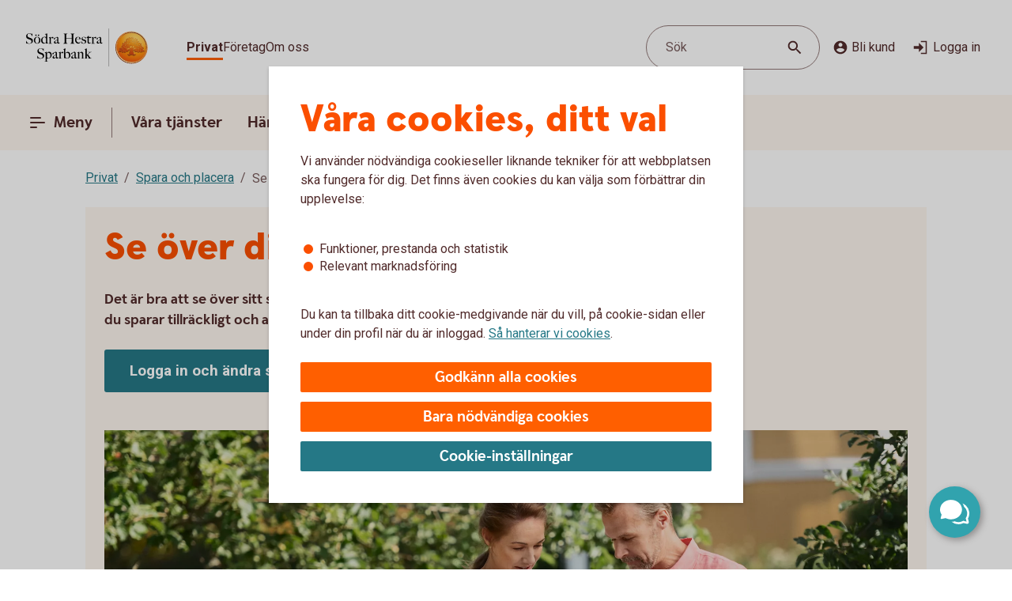

--- FILE ---
content_type: image/svg+xml
request_url: https://www.sodrahestrasparbank.se/content/dam/global/brand/logotypes/8346-sodra-hestra-sparbank-logo-default.svg
body_size: 81216
content:
<svg id="Vector" xmlns="http://www.w3.org/2000/svg" xmlns:xlink="http://www.w3.org/1999/xlink" viewBox="0 0 176 54"><defs><style>.cls-1{fill:none;}.cls-2,.cls-6{fill-rule:evenodd;}.cls-2{fill:url(#Ny_övertoningsruta_3);}.cls-3{fill:url(#Namnlös_övertoning_4);}.cls-4{fill:url(#Namnlös_övertoning_3);}.cls-5{fill:#faaf5a;}.cls-6{fill:url(#Namnlös_övertoning_9);}.cls-7{fill:#dc8730;}.cls-8{fill:#8d4428;}.cls-9{fill:#9f5024;}.cls-10{fill:#ad5725;}.cls-11{fill:#e48e33;}.cls-12{fill:#db7b29;}.cls-13{fill:#ffb560;}.cls-14{fill:#bc6327;}.cls-15{fill:#ffcb80;}.cls-16{fill:#ffd68e;}.cls-17{fill:#d57c3f;}.cls-18{fill:#ffcd85;}.cls-19{fill:#efa952;}.cls-20{fill:#fdac4a;}.cls-21{fill:#eb962a;}.cls-22{fill:#ffc378;}.cls-23{fill:#ffce89;}.cls-24{fill:#ffd79d;}.cls-25{fill:#eeaf67;}.cls-26{fill:#bf6b29;}.cls-27{fill:#fcb664;}.cls-28{fill:#994822;}.cls-29{fill:#d47429;}.cls-30{fill:#e7944b;}.cls-31{fill:#964c25;}.cls-32{fill:#823d1e;}.cls-33{fill:#6c2b13;}.cls-34{fill:#ba6019;}.cls-35{fill:#d89050;}.cls-36{fill:#7e3717;}.cls-37{fill:#94441e;}.cls-38{fill:#dd8732;}.cls-39{fill:#ffc278;}.cls-40{fill:#ea913e;}.cls-41{fill:#c57231;}.cls-42{fill:#642813;}.cls-43{fill:#56220c;}.cls-44{fill:#f49e4d;}.cls-45{fill:#76310a;}.cls-46{fill:#994b17;}.cls-47{fill:#a35622;}.cls-48{fill:#af6638;}.cls-49{fill:#a5572a;}.cls-50{fill:#e69646;}.cls-51{fill:#d27c3c;}.cls-52{fill:#7a2c13;}.cls-53{fill:#c27138;}.cls-54{fill:#9a4921;}.cls-55{fill:#96441e;}.cls-56{fill:#a04e14;}.cls-57{fill:#aa5a28;}.cls-58{fill:#944428;}.cls-59{fill:#ffc283;}.cls-60{fill:#aa5e33;}.cls-61{fill:#e5872b;}.cls-62{fill:#b96534;}.cls-63{fill:#f29b40;}.cls-64{fill:#b46027;}.cls-65{fill:url(#Ny_övertoningsruta_3-2);}.cls-66{fill:url(#Ny_övertoningsruta_3-3);}.cls-67{fill:url(#Ny_övertoningsruta_3-4);}.cls-68{fill:url(#Ny_övertoningsruta_3-5);}.cls-69{fill:url(#Ny_övertoningsruta_3-6);}.cls-70{fill:url(#Ny_övertoningsruta_3-7);}.cls-71{fill:url(#Ny_övertoningsruta_3-8);}.cls-72{fill:url(#Ny_övertoningsruta_3-9);}.cls-73{fill:url(#Ny_övertoningsruta_3-10);}.cls-74{fill:url(#Ny_övertoningsruta_3-11);}.cls-75{fill:url(#Ny_övertoningsruta_3-12);}.cls-76{fill:url(#Ny_övertoningsruta_3-13);}.cls-77{fill:url(#Ny_övertoningsruta_3-14);}.cls-78{fill:url(#Ny_övertoningsruta_3-15);}.cls-79{fill:url(#Ny_övertoningsruta_3-16);}.cls-80{fill:url(#Ny_övertoningsruta_3-17);}.cls-81{fill:url(#Ny_övertoningsruta_3-18);}.cls-82{fill:url(#Ny_övertoningsruta_3-19);}.cls-83{fill:url(#Ny_övertoningsruta_3-20);}.cls-84{fill:url(#Ny_övertoningsruta_3-21);}.cls-85{fill:url(#Ny_övertoningsruta_3-22);}.cls-86{fill:url(#Ny_övertoningsruta_3-23);}.cls-87{fill:url(#Ny_övertoningsruta_3-24);}.cls-88{fill:url(#Ny_övertoningsruta_3-25);}.cls-89{fill:url(#Ny_övertoningsruta_3-26);}.cls-90{fill:url(#Ny_övertoningsruta_3-27);}.cls-91{fill:url(#Ny_övertoningsruta_3-28);}.cls-92{fill:url(#Ny_övertoningsruta_3-29);}.cls-93{fill:url(#Ny_övertoningsruta_3-30);}.cls-94{fill:url(#Ny_övertoningsruta_3-31);}.cls-95{fill:url(#Ny_övertoningsruta_3-32);}.cls-96{fill:url(#Ny_övertoningsruta_3-33);}.cls-97{fill:url(#Ny_övertoningsruta_3-34);}.cls-98{fill:url(#Ny_övertoningsruta_3-35);}.cls-99{fill:url(#Ny_övertoningsruta_3-36);}.cls-100{fill:url(#Ny_övertoningsruta_3-37);}.cls-101{fill:url(#Ny_övertoningsruta_3-38);}.cls-102{fill:url(#Ny_övertoningsruta_3-39);}.cls-103{fill:#f8a943;}.cls-104{fill:#ec9c4b;}</style><radialGradient id="Ny_övertoningsruta_3" cx="158.35" cy="13.25" r="32.92" gradientTransform="translate(-1.44 2.89)" gradientUnits="userSpaceOnUse"><stop offset="0" stop-color="#ffe178"/><stop offset="0.18" stop-color="#ffd05f"/><stop offset="0.4" stop-color="#ffbe46"/><stop offset="0.6" stop-color="#ff9b0f"/><stop offset="0.8" stop-color="#f7780f"/><stop offset="0.9" stop-color="#f3640f"/><stop offset="1" stop-color="#e65f19"/></radialGradient><linearGradient id="Namnlös_övertoning_4" x1="165.01" y1="7.83" x2="139.06" y2="46.07" gradientUnits="userSpaceOnUse"><stop offset="0.02" stop-color="#ffe6a5"/><stop offset="0.11" stop-color="#fcc677"/><stop offset="0.29" stop-color="#f5871e"/><stop offset="0.29" stop-color="#f5871e"/><stop offset="0.56" stop-color="#e1690f"/><stop offset="0.63" stop-color="#cc5c0e"/><stop offset="0.8" stop-color="#9c3d0c"/><stop offset="0.93" stop-color="#7e2a0b"/><stop offset="1" stop-color="#73230a"/></linearGradient><linearGradient id="Namnlös_övertoning_3" x1="140.04" y1="44.77" x2="163.87" y2="9.37" gradientUnits="userSpaceOnUse"><stop offset="0.01" stop-color="#ffe6a0"/><stop offset="0.11" stop-color="#fcc877"/><stop offset="0.33" stop-color="#f5871e"/><stop offset="0.33" stop-color="#f5871e"/><stop offset="0.64" stop-color="#e1690f"/><stop offset="0.65" stop-color="#db650f"/><stop offset="0.76" stop-color="#ae490d"/><stop offset="0.86" stop-color="#8e340b"/><stop offset="0.94" stop-color="#7a280a"/><stop offset="0.99" stop-color="#73230a"/></linearGradient><radialGradient id="Namnlös_övertoning_9" cx="156.77" cy="14.04" r="36.96" gradientUnits="userSpaceOnUse"><stop offset="0" stop-color="#ffc85a"/><stop offset="0.27" stop-color="#f59619"/><stop offset="0.44" stop-color="#e56b16"/><stop offset="0.55" stop-color="#dc5014"/><stop offset="0.79" stop-color="#ba3f18"/><stop offset="0.82" stop-color="#b43c19"/></radialGradient><radialGradient id="Ny_övertoningsruta_3-2" cx="154.52" cy="14.58" r="35.7" gradientTransform="matrix(1, 0, 0, 1, 0, 0)" xlink:href="#Ny_övertoningsruta_3"/><radialGradient id="Ny_övertoningsruta_3-3" cx="154.46" cy="14.55" r="35.81" gradientTransform="matrix(1, 0, 0, 1, 0, 0)" xlink:href="#Ny_övertoningsruta_3"/><radialGradient id="Ny_övertoningsruta_3-4" cx="154.44" cy="14.51" r="35.76" gradientTransform="matrix(1, 0, 0, 1, 0, 0)" xlink:href="#Ny_övertoningsruta_3"/><radialGradient id="Ny_övertoningsruta_3-5" cx="154.56" cy="14.52" r="35.7" gradientTransform="matrix(1, 0, 0, 1, 0, 0)" xlink:href="#Ny_övertoningsruta_3"/><radialGradient id="Ny_övertoningsruta_3-6" cx="153.16" cy="12.91" r="39.56" gradientTransform="matrix(1, 0, 0, 1, 0, 0)" xlink:href="#Ny_övertoningsruta_3"/><radialGradient id="Ny_övertoningsruta_3-7" cx="155.24" cy="14.12" r="36.52" gradientTransform="matrix(1, 0, 0, 1, 0, 0)" xlink:href="#Ny_övertoningsruta_3"/><radialGradient id="Ny_övertoningsruta_3-8" cx="153.87" cy="13.32" r="37.96" gradientTransform="matrix(1, 0, 0, 1, 0, 0)" xlink:href="#Ny_övertoningsruta_3"/><radialGradient id="Ny_övertoningsruta_3-9" cx="154.23" cy="14.63" r="35.9" gradientTransform="matrix(1, 0, 0, 1, 0, 0)" xlink:href="#Ny_övertoningsruta_3"/><radialGradient id="Ny_övertoningsruta_3-10" cx="153.83" cy="14.03" r="37.35" gradientTransform="matrix(1, 0, 0, 1, 0, 0)" xlink:href="#Ny_övertoningsruta_3"/><radialGradient id="Ny_övertoningsruta_3-11" cx="155.03" cy="14.32" r="36.49" gradientTransform="matrix(1, 0, 0, 1, 0, 0)" xlink:href="#Ny_övertoningsruta_3"/><radialGradient id="Ny_övertoningsruta_3-12" cx="153.92" cy="14.58" r="37.53" gradientTransform="matrix(1, 0, 0, 1, 0, 0)" xlink:href="#Ny_övertoningsruta_3"/><radialGradient id="Ny_övertoningsruta_3-13" cx="154.3" cy="14.37" r="36.3" gradientTransform="matrix(1, 0, 0, 1, 0, 0)" xlink:href="#Ny_övertoningsruta_3"/><radialGradient id="Ny_övertoningsruta_3-14" cx="154.39" cy="14.42" r="36.79" gradientTransform="matrix(1, 0, 0, 1, 0, 0)" xlink:href="#Ny_övertoningsruta_3"/><radialGradient id="Ny_övertoningsruta_3-15" cx="154.32" cy="14.66" r="36.38" gradientTransform="matrix(1, 0, 0, 1, 0, 0)" xlink:href="#Ny_övertoningsruta_3"/><radialGradient id="Ny_övertoningsruta_3-16" cx="154.5" cy="14.71" r="37.24" gradientTransform="matrix(1, 0, 0, 1, 0, 0)" xlink:href="#Ny_övertoningsruta_3"/><radialGradient id="Ny_övertoningsruta_3-17" cx="154.32" cy="14.76" r="36.28" gradientTransform="matrix(1, 0, 0, 1, 0, 0)" xlink:href="#Ny_övertoningsruta_3"/><radialGradient id="Ny_övertoningsruta_3-18" cx="154.47" cy="14.66" r="36.41" gradientTransform="matrix(1, 0, 0, 1, 0, 0)" xlink:href="#Ny_övertoningsruta_3"/><radialGradient id="Ny_övertoningsruta_3-19" cx="154.51" cy="14.86" r="37.1" gradientTransform="matrix(1, 0, 0, 1, 0, 0)" xlink:href="#Ny_övertoningsruta_3"/><radialGradient id="Ny_övertoningsruta_3-20" cx="154.6" cy="14.84" r="36.2" gradientTransform="matrix(1, 0, 0, 1, 0, 0)" xlink:href="#Ny_övertoningsruta_3"/><radialGradient id="Ny_övertoningsruta_3-21" cx="154.7" cy="14.47" r="36.77" gradientTransform="matrix(1, 0, 0, 1, 0, 0)" xlink:href="#Ny_övertoningsruta_3"/><radialGradient id="Ny_övertoningsruta_3-22" cx="154.31" cy="14.54" r="36.14" gradientTransform="matrix(1, 0, 0, 1, 0, 0)" xlink:href="#Ny_övertoningsruta_3"/><radialGradient id="Ny_övertoningsruta_3-23" cx="154.69" cy="14.67" r="36.56" gradientTransform="matrix(1, 0, 0, 1, 0, 0)" xlink:href="#Ny_övertoningsruta_3"/><radialGradient id="Ny_övertoningsruta_3-24" cx="154.92" cy="14.19" r="36.92" gradientTransform="matrix(1, 0, 0, 1, 0, 0)" xlink:href="#Ny_övertoningsruta_3"/><radialGradient id="Ny_övertoningsruta_3-25" cx="154.72" cy="14.78" r="36.05" gradientTransform="matrix(1, 0, 0, 1, 0, 0)" xlink:href="#Ny_övertoningsruta_3"/><radialGradient id="Ny_övertoningsruta_3-26" cx="155.19" cy="14.32" r="36.93" gradientTransform="matrix(1, 0, 0, 1, 0, 0)" xlink:href="#Ny_övertoningsruta_3"/><radialGradient id="Ny_övertoningsruta_3-27" cx="154.76" cy="14.37" r="36.23" gradientTransform="matrix(1, 0, 0, 1, 0, 0)" xlink:href="#Ny_övertoningsruta_3"/><radialGradient id="Ny_övertoningsruta_3-28" cx="155.34" cy="14.45" r="37.54" gradientTransform="matrix(1, 0, 0, 1, 0, 0)" xlink:href="#Ny_övertoningsruta_3"/><radialGradient id="Ny_övertoningsruta_3-29" cx="154.71" cy="14.45" r="36.58" gradientTransform="matrix(1, 0, 0, 1, 0, 0)" xlink:href="#Ny_övertoningsruta_3"/><radialGradient id="Ny_övertoningsruta_3-30" cx="155.09" cy="13.69" r="36.97" gradientTransform="matrix(1, 0, 0, 1, 0, 0)" xlink:href="#Ny_övertoningsruta_3"/><radialGradient id="Ny_övertoningsruta_3-31" cx="155.03" cy="14.15" r="36.46" gradientTransform="matrix(1, 0, 0, 1, 0, 0)" xlink:href="#Ny_övertoningsruta_3"/><radialGradient id="Ny_övertoningsruta_3-32" cx="154.99" cy="14.16" r="36.67" gradientTransform="matrix(1, 0, 0, 1, 0, 0)" xlink:href="#Ny_övertoningsruta_3"/><radialGradient id="Ny_övertoningsruta_3-33" cx="154.96" cy="13.86" r="36.86" gradientTransform="matrix(1, 0, 0, 1, 0, 0)" xlink:href="#Ny_övertoningsruta_3"/><radialGradient id="Ny_övertoningsruta_3-34" cx="154.28" cy="13.47" r="37.82" gradientTransform="matrix(1, 0, 0, 1, 0, 0)" xlink:href="#Ny_övertoningsruta_3"/><radialGradient id="Ny_övertoningsruta_3-35" cx="155.04" cy="13.61" r="37.23" gradientTransform="matrix(1, 0, 0, 1, 0, 0)" xlink:href="#Ny_övertoningsruta_3"/><radialGradient id="Ny_övertoningsruta_3-36" cx="154.17" cy="13.44" r="37.63" gradientTransform="matrix(1, 0, 0, 1, 0, 0)" xlink:href="#Ny_övertoningsruta_3"/><radialGradient id="Ny_övertoningsruta_3-37" cx="154.24" cy="13.92" r="36.95" gradientTransform="matrix(1, 0, 0, 1, 0, 0)" xlink:href="#Ny_övertoningsruta_3"/><radialGradient id="Ny_övertoningsruta_3-38" cx="154.1" cy="13.87" r="36.73" gradientTransform="matrix(1, 0, 0, 1, 0, 0)" xlink:href="#Ny_övertoningsruta_3"/><radialGradient id="Ny_övertoningsruta_3-39" cx="153.2" cy="12.62" r="39" gradientTransform="matrix(1, 0, 0, 1, 0, 0)" xlink:href="#Ny_övertoningsruta_3"/></defs><rect class="cls-1" x="175" y="53" width="1" height="1"/><rect class="cls-1" width="1" height="1"/><path class="cls-2" d="M173.2,27A21.2,21.2,0,1,1,152,5.8,21.2,21.2,0,0,1,173.2,27Z"/><path class="cls-3" d="M152,4a23,23,0,1,0,23,23A23,23,0,0,0,152,4Zm0,45a22,22,0,1,1,22-22A22,22,0,0,1,152,49Z"/><path class="cls-4" d="M152,5a22,22,0,1,0,22,22A22,22,0,0,0,152,5Zm0,43a21,21,0,1,1,21-21A21,21,0,0,1,152,48Z"/><path class="cls-5" d="M152,49.1A22.1,22.1,0,1,1,174.1,27,22.12,22.12,0,0,1,152,49.1Zm0-44A21.9,21.9,0,1,0,173.9,27,21.92,21.92,0,0,0,152,5.1Z"/><path class="cls-6" d="M170.39,32.17c-.15.7-2,.57-2.54.56a.92.92,0,0,0-.84.68,12.69,12.69,0,0,1-1.63.14c-1.66,0-2.1-.64-2.1-.64-.75,0-.81.66-1.53.89-.39.12-.9-.69-.9-.69a10.14,10.14,0,0,1-3.4-.25c-.47-.32-1.42-2-1.78-2a3.36,3.36,0,0,0-.55,0c-.5.06-.76.54-.7,1.33s.26,2.33.38,2.86c.21,1,2.13,1.42,2.94,1.84l.08.41c-.95-.12-3.2-.38-2.75.15.16.19.48.5.71.8v.34a10.14,10.14,0,0,0-3.76-1,7.85,7.85,0,0,0-3.76.94l0-.38c.34-.32.55-.54.78-.77s-.7-.34-2.24-.25l.1-.42c.91-.27,2.33-.43,2.51-1.36s.34-3,.34-3c.14-1.23-.8-2-1.33-1.83a3.73,3.73,0,0,0-1.34.74c-.18.29.14.72.11,1.33,0,.35-1.13.37-2.43.28-.53,0-1.47,1-1.7,1A7.53,7.53,0,0,1,142,34c-.28,0-.59-.57-1.1-.6-.29,0-.7.56-.89.54a5.25,5.25,0,0,1-1.8-.53c-.18-.08.16-1.19.12-1.26a2.05,2.05,0,0,0-1.1.07c-.17.11-.64.54-.74.56a4.88,4.88,0,0,1-2.48.07,4.56,4.56,0,0,1,.24-1.52c.46-.46,1.36-1.22,1.23-1.48s-.94-.73-.78-1a4.2,4.2,0,0,1,.36-.52c.21-.27.7.08,1-.07s.43-.61.54-.65a3.37,3.37,0,0,1,.83-.05c.18,0,.44.74.57.74.32,0,.68,0,.79-.17a3.29,3.29,0,0,0,.3-1.24c0-.42-1.22-.77-1.23-1a3.63,3.63,0,0,1,.59-1.56c.32-.11.9-.33.86-.53-.1-.62-.42-1.85-.26-2A8.93,8.93,0,0,1,140,21c.2-.14.52,0,.82.16a.82.82,0,0,0,1.08-.18c.12-.22.09-1.5.26-1.61s.69-.39.84-.48.87.33,1,.19c.39-.46.62-.77.56-1a6,6,0,0,1-.33-1.61,5.87,5.87,0,0,1,.5-1c.25-.33,1.15-.14,1.51-.46s.26-.83.91-.9a7,7,0,0,0,2.26-1.06,6.13,6.13,0,0,1,2.43.14c.31,0,.88-.53,1.15-.56a5.29,5.29,0,0,1,1.56.28c.23.1.26,1.1.79,1.28a6,6,0,0,0,1.25.33c1.07.14,1.38-.73,1.75-.64a2.44,2.44,0,0,1,1.29.95c.29.37-.2,1.7.49,2,.87.36,1.79,1.33,1.72,1.61s-.55,1.15-.34,1.44.81,0,1.08-.1a1.62,1.62,0,0,1,1.08.3,3.34,3.34,0,0,0,.76.79c.47.22,1.16.53,1.23.73.23.67-.32,1.59-.22,1.9,0,0,.87.32,1,.56a17,17,0,0,1,0,1.79,2.47,2.47,0,0,1,1.36,0c.36.13.51.58.67,1.12,0,.14.5.21.55.33.27.65.25,1.08,0,1.19-.6.25-2,.73-1.79,1.29s.43.54.68.57a5.84,5.84,0,0,1,1.75.31A1.7,1.7,0,0,1,170.39,32.17Z"/><path class="cls-7" d="M166.85,23.67l-.53.37a.24.24,0,0,1,.09.11l.51-.32A.77.77,0,0,0,166.85,23.67Z"/><path class="cls-8" d="M166.91,23.8l-.51.33h0s0,.13,0,.23l.5-.33v-.1A.59.59,0,0,0,166.91,23.8Z"/><path class="cls-9" d="M166.93,24l-.5.33c0,.11,0,.28,0,.43l.51-.38Z"/><path class="cls-10" d="M166.93,24.38l-.51.37c0,.53,0,1.21,0,1.21l0,0,.59-.75H167S166.94,25,166.93,24.38Z"/><path class="cls-11" d="M164.3,20l-.46.42.27.31.48-.4A2.44,2.44,0,0,1,164.3,20Z"/><path class="cls-12" d="M164.56,20.26l-.47.4a2.19,2.19,0,0,0,.22.2l.48-.44A1.27,1.27,0,0,1,164.56,20.26Z"/><path class="cls-7" d="M167,25.2l-.6.75a3.26,3.26,0,0,1,.42-.1l.59-.67A1.85,1.85,0,0,0,167,25.2Z"/><path class="cls-13" d="M166.79,25.85l.19,0,.56-.63-.16,0Z"/><path class="cls-13" d="M163.68,20.16l.18.23.46-.42c-.06-.08-.16-.2-.27-.32a1,1,0,0,0-.5-.29l-.58.52A1.42,1.42,0,0,1,163.68,20.16Z"/><path class="cls-14" d="M152.75,12.84l-.05-.58a4.16,4.16,0,0,0-.51.28l.05.6Z"/><path class="cls-15" d="M167.52,25.2l-.57.63h.16l.54-.6Z"/><path class="cls-16" d="M167.63,25.21l-.55.61a1.65,1.65,0,0,1,.69.09l.36-.52A2,2,0,0,0,167.63,25.21Z"/><path class="cls-13" d="M164.45,21l.16.08.5-.46-.19-.09-.16-.08-.48.44A1.2,1.2,0,0,0,164.45,21Z"/><path class="cls-17" d="M153,12.73h.24l0-.55h-.22a1.07,1.07,0,0,0-.4.1l0,.58A1,1,0,0,1,153,12.73Z"/><path class="cls-18" d="M154.38,12.93l.36-.44a8.59,8.59,0,0,0-1.46-.31l0,.55A6.33,6.33,0,0,1,154.38,12.93Z"/><path class="cls-19" d="M154.56,13c.06,0,.11.13.17.28l.38-.49a.54.54,0,0,0-.26-.26l-.14,0-.35.45Z"/><path class="cls-7" d="M154.87,13.68l.41-.55a2.22,2.22,0,0,0-.18-.38l-.38.49C154.76,13.36,154.81,13.53,154.87,13.68Z"/><path class="cls-11" d="M155.23,14.22l.36-.49c-.13-.08-.21-.36-.32-.62l-.41.54A1.14,1.14,0,0,0,155.23,14.22Z"/><path class="cls-18" d="M155.36,14.29a5.64,5.64,0,0,0,1.48.35l.07-.57a2.71,2.71,0,0,1-1.34-.36l-.36.5A.53.53,0,0,0,155.36,14.29Z"/><path class="cls-12" d="M158,14.16l.08-.73a2.61,2.61,0,0,0-.57.36l-.12.76A2.46,2.46,0,0,0,158,14.16Z"/><path class="cls-20" d="M157.37,14.54l.13-.77a1.16,1.16,0,0,1-.61.3l-.08.57A1.4,1.4,0,0,0,157.37,14.54Z"/><path class="cls-21" d="M158.37,14l.11,0,.12-.56a.88.88,0,0,0-.3-.07.67.67,0,0,0-.28.06l-.08.74C158.1,14.05,158.23,13.94,158.37,14Z"/><path class="cls-22" d="M158.85,14.18l.12-.56a3.34,3.34,0,0,0-.4-.18l-.11.56A2.32,2.32,0,0,1,158.85,14.18Z"/><path class="cls-23" d="M159.19,14.43l.21-.53a4.82,4.82,0,0,0-.45-.29l-.12.56A2.47,2.47,0,0,1,159.19,14.43Z"/><path class="cls-24" d="M159.6,14.87l.46-.35a3.21,3.21,0,0,0-.68-.64l-.22.53A2.78,2.78,0,0,1,159.6,14.87Z"/><path class="cls-25" d="M159.7,15l.48-.32a.41.41,0,0,0-.06-.11l-.08-.1-.46.34.07.08A.61.61,0,0,1,159.7,15Z"/><path class="cls-7" d="M159.74,15.88l.57-.41a2,2,0,0,0-.15-.8l-.47.33A3,3,0,0,1,159.74,15.88Z"/><path class="cls-10" d="M159.85,16.64l.5-.39a6.07,6.07,0,0,1,0-.8l-.57.41A1.59,1.59,0,0,0,159.85,16.64Z"/><path class="cls-26" d="M160,16.8l.5-.37a.24.24,0,0,1-.11-.2l-.52.39A.68.68,0,0,0,160,16.8Z"/><path class="cls-27" d="M160.44,16.41l-.5.37a.57.57,0,0,0,.18.12l.11.05.48-.36Z"/><path class="cls-22" d="M160.64,17.18l.44-.32-.39-.28-.48.36A3.62,3.62,0,0,1,160.64,17.18Z"/><path class="cls-16" d="M161.64,18.07l.43-.3a6.59,6.59,0,0,0-1-.93l-.44.33A4.34,4.34,0,0,1,161.64,18.07Z"/><path class="cls-20" d="M161.78,18.28l.43-.32a1.46,1.46,0,0,0-.16-.21l-.42.3A1.82,1.82,0,0,1,161.78,18.28Z"/><path class="cls-7" d="M161.84,18.51l.5-.35a2,2,0,0,0-.14-.22l-.43.31A.41.41,0,0,1,161.84,18.51Z"/><path class="cls-10" d="M161.84,18.51a4,4,0,0,1-.14.41l.72-.49a.69.69,0,0,0-.09-.29l-.48.35Z"/><path class="cls-28" d="M161.54,20l.74-.69c-.14,0,0-.37.13-.75a.53.53,0,0,0,0-.13l-.71.47c-.21.54-.32.89-.19,1.08C161.53,20,161.53,20,161.54,20Z"/><path class="cls-27" d="M161.73,20l.82-.75-.21,0a.13.13,0,0,1-.09,0l-.73.68S161.62,20,161.73,20Z"/><path class="cls-16" d="M162.6,19.87a1.21,1.21,0,0,1,.41,0l.56-.52a2.86,2.86,0,0,0-1-.1l-.82.75A5.63,5.63,0,0,0,162.6,19.87Z"/><path class="cls-24" d="M165.19,21.32l.56-.41a5.48,5.48,0,0,0-.67-.36l-.5.46Z"/><path class="cls-13" d="M165.5,21.51l.55-.34a1.81,1.81,0,0,0-.33-.28l-.55.42Z"/><path class="cls-7" d="M165.67,21.71l.54-.28a1,1,0,0,0-.18-.28l-.56.34c.08.06.17.13.19.2Z"/><path class="cls-8" d="M165.65,22.56l.6-.37a2.13,2.13,0,0,0-.05-.78l-.54.28A1.61,1.61,0,0,1,165.65,22.56Z"/><path class="cls-10" d="M165.43,23.59h0l.61-.38v0a6.87,6.87,0,0,0,.17-1l-.59.37A4,4,0,0,0,165.43,23.59Z"/><path class="cls-13" d="M165.71,23.71l.57-.41c-.14-.05-.21-.08-.2-.12l-.65.41Z"/><path class="cls-16" d="M166.34,24.06l.53-.35a1.11,1.11,0,0,0-.61-.42l-.57.41A2,2,0,0,1,166.34,24.06Z"/><path class="cls-13" d="M168.1,25.38l-.35.52a.56.56,0,0,1,.28.21l.37-.48A.91.91,0,0,0,168.1,25.38Z"/><path class="cls-7" d="M168.63,26a1.87,1.87,0,0,0-.25-.41l-.37.47a1.13,1.13,0,0,1,.22.39Z"/><path class="cls-29" d="M168.4,27s.09.1.21.14l.42-.48-.09-.06c-.13-.09-.2-.34-.32-.61l-.4.45A3.36,3.36,0,0,1,168.4,27Z"/><path class="cls-13" d="M169,26.66l-.43.48c.15.07.35.12.38.2l0,0,.37-.47Z"/><path class="cls-30" d="M169.33,26.87l-.37.47a.75.75,0,0,1,.06.13l.43-.47A.74.74,0,0,0,169.33,26.87Z"/><path class="cls-10" d="M169.07,28.41l.53.16a2.07,2.07,0,0,0-.13-1.53l0-.06-.42.46C169.18,27.89,169.2,28.23,169.07,28.41Z"/><path class="cls-31" d="M168.94,28.51c-.26.11-.7.27-1.07.46l.67.3.79-.37a.64.64,0,0,0,.28-.35l-.53-.17A.29.29,0,0,1,168.94,28.51Z"/><path class="cls-32" d="M168.57,29.25l-.68-.29a3.28,3.28,0,0,0-.37.22l.69.24Z"/><path class="cls-33" d="M167.54,29.16a1.16,1.16,0,0,0-.37.36l.73.07a.37.37,0,0,1,.14-.09l.2-.1Z"/><path class="cls-32" d="M167.92,29.57l-.74-.08a.39.39,0,0,0,0,.35l.68-.09C167.8,29.69,167.86,29.62,167.92,29.57Z"/><path class="cls-34" d="M167.81,29.73l-.68.08a1.22,1.22,0,0,0,.14.28l.68-.27C167.84,29.81,167.81,29.77,167.81,29.73Z"/><path class="cls-10" d="M167.49,30.3l.71-.47-.28,0-.66.26A.56.56,0,0,0,167.49,30.3Z"/><path class="cls-29" d="M167.84,30.4H168l.75-.54-.54,0-.71.46A.75.75,0,0,0,167.84,30.4Z"/><path class="cls-30" d="M168.87,30.51l.68-.48a5.49,5.49,0,0,0-.85-.16l-.75.54C168.24,30.44,168.58,30.46,168.87,30.51Z"/><path class="cls-23" d="M169.58,30.7a.85.85,0,0,1,.21.14l.5-.36a1.54,1.54,0,0,0-.53-.38l-.23-.07-.68.47A2.8,2.8,0,0,1,169.58,30.7Z"/><path class="cls-35" d="M170.05,31.12l.48-.32a2,2,0,0,0-.26-.34l-.51.35A1.74,1.74,0,0,1,170.05,31.12Z"/><path class="cls-14" d="M170.37,32.16a.41.41,0,0,1-.09.19l.54.32a1,1,0,0,0,.12-.38,2.59,2.59,0,0,0-.43-1.51l-.48.32A1.54,1.54,0,0,1,170.37,32.16Z"/><path class="cls-8" d="M170.83,32.64l-.53-.31c-.25.32-1,.4-1.61.4l.2.61C169.65,33.31,170.53,33.16,170.83,32.64Z"/><path class="cls-33" d="M167.84,32.71a.82.82,0,0,0-.26,0l.17.59h0c.08,0,.57,0,1.13,0l-.2-.61C168.35,32.74,168,32.72,167.84,32.71Z"/><path class="cls-8" d="M167.07,33.2l.27.74c.2-.17.22-.57.44-.6l-.17-.6A.93.93,0,0,0,167.07,33.2Z"/><path class="cls-36" d="M167.36,33.91l-.27-.73a1.1,1.1,0,0,0-.11.25l.21.58.12,0Z"/><path class="cls-33" d="M165.38,33.54c-1.66,0-2.09-.66-2.09-.66h0l-.19.7a.3.3,0,0,1,.13.06,4.44,4.44,0,0,0,2.15.52,8.27,8.27,0,0,0,1.85-.17l-.22-.6A14.4,14.4,0,0,1,165.38,33.54Z"/><path class="cls-31" d="M162.43,33.32l-.21.93a2.66,2.66,0,0,0,.63-.51c.14-.13.19-.17.25-.15l.19-.71A1.09,1.09,0,0,0,162.43,33.32Z"/><path class="cls-36" d="M161.73,33.78l-.14.65a1.36,1.36,0,0,0,.66-.19l.21-1A1.54,1.54,0,0,1,161.73,33.78Z"/><path class="cls-33" d="M160.85,33.08h0l-.32.62h0a1.34,1.34,0,0,0,1.07.72l.14-.66C161.36,33.9,160.85,33.08,160.85,33.08Z"/><path class="cls-36" d="M157.44,32.83l-.36.51a4.79,4.79,0,0,0,2,.37l.26-.6A5,5,0,0,1,157.44,32.83Z"/><path class="cls-33" d="M155.67,30.81h-.41l.11.6a.27.27,0,0,1,.2.08c.38.29,1.27,1.74,1.54,1.87l.35-.51C157,32.52,156,30.82,155.67,30.81Z"/><path class="cls-36" d="M155.29,30.81a1,1,0,0,0-.45.1l.31.57a.43.43,0,0,1,.25-.07Z"/><path class="cls-33" d="M154.54,31.24l.49.54a.39.39,0,0,1,.14-.32l-.31-.56A.67.67,0,0,0,154.54,31.24Z"/><path class="cls-31" d="M159.32,33.11l-.27.6c.58,0,1.16,0,1.49,0l.31-.63A12.3,12.3,0,0,1,159.32,33.11Z"/><path class="cls-37" d="M154.39,32.06l.67.43a3.26,3.26,0,0,1,0-.75l-.48-.53A1.72,1.72,0,0,0,154.39,32.06Z"/><path class="cls-10" d="M154.81,35.15l.57-.18c0-.2-.25-1.71-.33-2.5l-.66-.44A30,30,0,0,0,154.81,35.15Z"/><path class="cls-38" d="M155.38,35l-.58.18a1.43,1.43,0,0,0,.23.38l.52-.33A.4.4,0,0,1,155.38,35Z"/><path class="cls-13" d="M155.53,35.16l-.52.32a2.56,2.56,0,0,0,.73.56l.39-.51A3.34,3.34,0,0,1,155.53,35.16Z"/><path class="cls-39" d="M156.66,36.44l.31-.52c-.28-.12-.61-.27-.87-.4l-.39.5A9.1,9.1,0,0,0,156.66,36.44Z"/><path class="cls-40" d="M157.42,36.74l.3-.51-.78-.33-.31.53Z"/><path class="cls-41" d="M157.76,36.9l.37-.43a1.25,1.25,0,0,0-.44-.26l-.3.52Z"/><path class="cls-37" d="M157.81,37.31l.56.52c.12-.08,0-.67-.1-1a1,1,0,0,0-.16-.35l-.38.45Z"/><path class="cls-36" d="M157,37.17l.54.59.67.1c.14,0,.18,0,.21,0l-.59-.54Z"/><path class="cls-36" d="M155.76,38.58l.47.61c.14-.07.11-.48.1-.77l-.57-.18Z"/><path class="cls-42" d="M156.09,37.68a9.68,9.68,0,0,1,1.45.08l-.54-.59c-.87-.08-2-.14-2,.12l1.06.45C156,37.69,156.06,37.68,156.09,37.68Z"/><path class="cls-31" d="M156,37.7l-1-.43a.2.2,0,0,0,0,.16,10.57,10.57,0,0,1,.75.85l.54.17a2,2,0,0,0-.05-.32C156.21,37.93,156,37.76,156,37.7Z"/><path class="cls-33" d="M155.52,38.44l0,.66c.41.15.62.15.71.07l-.5-.63Z"/><path class="cls-36" d="M152.45,37.62l-.13.62a8.72,8.72,0,0,1,3,.75l.29.12,0-.66A9.83,9.83,0,0,0,152.45,37.62Z"/><path class="cls-33" d="M148.48,38.43l-.29.77a8.06,8.06,0,0,1,4.16-1l.13-.62A7.62,7.62,0,0,0,148.48,38.43Z"/><path class="cls-43" d="M148.23,38.55l-.41.7c.07,0,.21,0,.41-.07l.29-.77Z"/><path class="cls-33" d="M147.77,39.19a.11.11,0,0,0,.08.07l.42-.73,0-.38-.58,0A2.4,2.4,0,0,0,147.77,39.19Z"/><path class="cls-37" d="M148.06,37.64c.15,0-.36.29-.41.52l.59,0c.34-.32.56-.54.78-.77,0,0,.08-.1,0-.14Z"/><path class="cls-43" d="M148.46,37.11l-.66.51c.22,0,.27,0,.28,0l1-.36C149.08,37.19,148.86,37.13,148.46,37.11Z"/><path class="cls-33" d="M146.74,37.14l-.59.41c.11.22,1,0,1.68.07l.66-.51A15.47,15.47,0,0,0,146.74,37.14Z"/><path class="cls-37" d="M146.89,36.72l-.33-.44a2.21,2.21,0,0,0-.42,1.2.17.17,0,0,0,0,.1l.61-.45Z"/><path class="cls-14" d="M148,36.47l-.45-.49-.89.25-.1.07.34.46C147.2,36.66,147.66,36.56,148,36.47Z"/><path class="cls-44" d="M148.64,36.22l-.48-.47a5.66,5.66,0,0,1-.66.24l.44.49A4.82,4.82,0,0,0,148.64,36.22Z"/><path class="cls-38" d="M149.19,35.81l-.47-.46a1.54,1.54,0,0,1-.58.41l.48.47A1.51,1.51,0,0,0,149.19,35.81Z"/><path class="cls-45" d="M149.39,35.39c.15-.81.36-3.11.35-3.24l-.63.18c-.07.81-.18,2.31-.31,2.85a.39.39,0,0,1-.1.19l.47.46A1,1,0,0,0,149.39,35.39Z"/><path class="cls-31" d="M149.39,31l-.47.36a1.57,1.57,0,0,1,.19,1l.63-.18A1.94,1.94,0,0,0,149.39,31Z"/><path class="cls-33" d="M148.38,30.53a3.75,3.75,0,0,0-1.37.76l.64.44c-.07-.29.75-.62.91-.62a.55.55,0,0,1,.37.3l.47-.36A1,1,0,0,0,148.38,30.53Z"/><path class="cls-31" d="M147,31.28c-.12.2,0,.46.06.78l.68.51a4.65,4.65,0,0,0-.11-.87l-.63-.43Z"/><path class="cls-36" d="M147.13,32.61a.12.12,0,0,1,0,.09l.4.45a.74.74,0,0,0,.27-.6l-.69-.52A2.07,2.07,0,0,1,147.13,32.61Z"/><path class="cls-37" d="M146.67,32.87l.25.52a1.12,1.12,0,0,0,.59-.25l-.41-.45C147.05,32.77,146.9,32.83,146.67,32.87Z"/><path class="cls-33" d="M144.7,32.88l.13.58c.45,0,1.57,0,2.11-.08l-.24-.51A11.07,11.07,0,0,1,144.7,32.88Z"/><path class="cls-46" d="M143.71,33.4l.19.65a3.14,3.14,0,0,1,.79-.58h.16l-.13-.58A1.88,1.88,0,0,0,143.71,33.4Z"/><path class="cls-36" d="M143.74,33.38c-.36.28-.62.54-.75.55l.16.58a2,2,0,0,0,.77-.49Z"/><path class="cls-33" d="M142,34c-.25,0-.56-.47-1-.58l0,.59a.33.33,0,0,1,.17.1,1.19,1.19,0,0,0,.78.47,9.81,9.81,0,0,0,1.28-.06l-.17-.58A9.17,9.17,0,0,1,142,34Z"/><path class="cls-47" d="M140.85,33.38c-.2,0-.46.26-.66.42l.12.65a3.43,3.43,0,0,0,.49-.41.18.18,0,0,1,.18,0l0-.6Z"/><path class="cls-36" d="M140.22,33.79a.62.62,0,0,1-.27.15h0l0,.6a.67.67,0,0,0,.37-.11Z"/><path class="cls-33" d="M138.18,33.41a.11.11,0,0,1,0,0l-.5.32a1,1,0,0,0,.35.3,6.3,6.3,0,0,0,2,.56l-.05-.6A5.32,5.32,0,0,1,138.18,33.41Z"/><path class="cls-48" d="M138.24,32.54l-.67.51c0,.08,0,.19,0,.3a.5.5,0,0,0,.12.35l.49-.32A1.87,1.87,0,0,1,138.24,32.54Z"/><path class="cls-36" d="M138.3,32.15h0l-.76.62h0s0,.09,0,.32l.66-.51A1.45,1.45,0,0,0,138.3,32.15Z"/><path class="cls-33" d="M137.31,32.16l.06.73a.48.48,0,0,1,.11-.09.13.13,0,0,1,.07,0l.75-.61A2.28,2.28,0,0,0,137.31,32.16Z"/><path class="cls-49" d="M137.17,32.22c-.12.07-.4.31-.58.45l.27.58a5.77,5.77,0,0,0,.53-.38l0-.72A.54.54,0,0,0,137.17,32.22Z"/><path class="cls-33" d="M136.43,32.77a4.59,4.59,0,0,1-2.47.07l-.54.29,0,0c.24.31,1.31.51,3.08.21a1.28,1.28,0,0,0,.36-.13l-.27-.59A.66.66,0,0,1,136.43,32.77Z"/><path class="cls-49" d="M134.14,31.55l-.54-.22a4.81,4.81,0,0,0-.16,1.83l.54-.31A7.31,7.31,0,0,1,134.14,31.55Z"/><path class="cls-50" d="M134.22,31.36l.22-.22-.54-.35a1.3,1.3,0,0,0-.18.23,1.27,1.27,0,0,0-.13.34l.54.22A.59.59,0,0,1,134.22,31.36Z"/><path class="cls-51" d="M135.45,29.88l-.85.1,0,0c.07.12-.43.47-.74.8l.53.36C134.86,30.74,135.52,30.12,135.45,29.88Z"/><path class="cls-52" d="M135.44,29.86a5.79,5.79,0,0,0-.48-.46l-.73.06a5.83,5.83,0,0,0,.39.54l.83-.09A.07.07,0,0,0,135.44,29.86Z"/><path class="cls-9" d="M134.65,28.92l-.64,0a1.22,1.22,0,0,0,.24.58l.74-.05C134.81,29.26,134.62,29.06,134.65,28.92Z"/><path class="cls-7" d="M134.79,28.68l-.61-.18-.15.27a.24.24,0,0,0,0,.15l.64,0C134.64,28.89,134.66,28.87,134.79,28.68Z"/><path class="cls-26" d="M135,28.34a.24.24,0,0,1,.11-.08l-.22-.56a2.13,2.13,0,0,0-.76.83l.61.18A4.28,4.28,0,0,1,135,28.34Z"/><path class="cls-10" d="M135.54,28.28l-.09-.65a.86.86,0,0,0-.56.08l.22.56A.79.79,0,0,1,135.54,28.28Z"/><path class="cls-7" d="M135.42,27.63l.1.65a1,1,0,0,0,.38,0l-.12-.71A1.89,1.89,0,0,1,135.42,27.63Z"/><path class="cls-26" d="M135.84,27.58l-.08,0,.12.7a.27.27,0,0,0,.13-.05Z"/><path class="cls-50" d="M136.32,27.92l-.21-.69c-.13.15-.24.34-.29.37l.17.69A1.1,1.1,0,0,0,136.32,27.92Z"/><path class="cls-7" d="M136.1,27.25l.2.7a2.62,2.62,0,0,1,.17-.27l-.17-.62A.92.92,0,0,0,136.1,27.25Z"/><path class="cls-26" d="M136.52,27.64l.08,0-.07-.63-.15,0-.1,0,.17.62S136.5,27.64,136.52,27.64Z"/><path class="cls-10" d="M137.19,27.58l0-.61a3.33,3.33,0,0,0-.73,0l.08.62A3.44,3.44,0,0,1,137.19,27.58Z"/><path class="cls-26" d="M137.2,27l0,.61h.18l.15-.61Z"/><path class="cls-20" d="M137.5,27h0l-.15.61h0s0,0,.08,0l.27-.61Z"/><path class="cls-50" d="M137.61,27.9l.29-.69a.48.48,0,0,0-.23-.2l-.27.6A1,1,0,0,1,137.61,27.9Z"/><path class="cls-26" d="M137.81,28.24l.29-.73c-.07-.1-.15-.25-.22-.33l-.29.68C137.66,28,137.74,28.14,137.81,28.24Z"/><path class="cls-50" d="M137.92,28.33h.13l.19-.64a1.93,1.93,0,0,1-.17-.21l-.28.72C137.84,28.28,137.88,28.33,137.92,28.33Z"/><path class="cls-49" d="M138.63,28.25l-.27-.57,0,0c-.05,0-.06,0-.11,0l-.2.67A1.31,1.31,0,0,0,138.63,28.25Z"/><path class="cls-50" d="M138.73,28.15a.67.67,0,0,0,.06-.15l-.39-.47c0,.09,0,.15-.06.16h0l.27.56A.24.24,0,0,0,138.73,28.15Z"/><path class="cls-7" d="M138.9,27.7l-.47-.4a1.78,1.78,0,0,1,0,.26l.4.46A2.39,2.39,0,0,0,138.9,27.7Z"/><path class="cls-53" d="M139,26.9a.25.25,0,0,0,0-.08l-.62.19a.64.64,0,0,1,0,.32l.47.39A2.9,2.9,0,0,0,139,26.9Z"/><path class="cls-52" d="M138.62,26.45l-.65.25c.2.13.41.26.43.33l.62-.18A.8.8,0,0,0,138.62,26.45Z"/><path class="cls-54" d="M138.16,26.18l-.61.22a4.6,4.6,0,0,0,.45.32l.65-.25A4.85,4.85,0,0,0,138.16,26.18Z"/><path class="cls-10" d="M137.8,25.87l-.54.14a.83.83,0,0,0,.31.41l.62-.22C137.91,26,137.79,26,137.8,25.87Z"/><path class="cls-55" d="M137.28,25.75s0,.11,0,.14a.34.34,0,0,0,0,.14l.54-.14a1.06,1.06,0,0,1,0-.2Z"/><path class="cls-10" d="M137.86,25.56l-.53,0c0,.08,0,.18-.06.24l.55-.06S137.84,25.62,137.86,25.56Z"/><path class="cls-50" d="M138.26,24.49l-.48-.27a6.26,6.26,0,0,0-.46,1.34l.53,0A4.84,4.84,0,0,1,138.26,24.49Z"/><path class="cls-44" d="M137.77,24.24l.48.28a.45.45,0,0,1,.11-.15l-.49-.29Z"/><path class="cls-7" d="M138.52,24.31,138,24a.54.54,0,0,0-.14.16l.49.28s0,0,0,0Z"/><path class="cls-56" d="M139,24.08l-.55-.36-.45.2L138,24l.52.35A4.25,4.25,0,0,0,139,24.08Z"/><path class="cls-44" d="M138.64,23.57v0a.38.38,0,0,1-.18.13l.54.36c.14-.09.26-.19.25-.29Z"/><path class="cls-50" d="M139.25,23.81c0-.21-.1-.52-.16-.81l-.56-.14a4.45,4.45,0,0,1,.11.73l.61.24Z"/><path class="cls-7" d="M139,22.09l-.51-.14a6.13,6.13,0,0,0,.1.94l.56.14A6.9,6.9,0,0,1,139,22.09Z"/><path class="cls-57" d="M139,21.81l.15-.12-.51-.36a.81.81,0,0,0-.19.64l.51.14A.46.46,0,0,1,139,21.81Z"/><path class="cls-58" d="M139.91,21.14l-.2-.63a13.81,13.81,0,0,0-1.1.84l.5.36C139.35,21.51,139.67,21.3,139.91,21.14Z"/><path class="cls-49" d="M140,21.05a.36.36,0,0,1,.19-.05l0-.66a.63.63,0,0,0-.34.07l-.17.12.19.63Z"/><path class="cls-59" d="M140.62,21.11v-.68a1.44,1.44,0,0,0-.44-.09l0,.66A1,1,0,0,1,140.62,21.11Z"/><path class="cls-13" d="M140.6,20.43v.67a1.22,1.22,0,0,0,1.07.16l-.22-.57C141.34,20.77,141,20.55,140.6,20.43Z"/><path class="cls-53" d="M142,21l-.48-.42c0,.06,0,.08,0,.1l.21.57A.57.57,0,0,0,142,21Z"/><path class="cls-58" d="M141.52,19.94c0,.19,0,.43,0,.68L142,21a2.15,2.15,0,0,0,.1-.61Z"/><path class="cls-10" d="M142.07,20.16l-.52-.51c0,.09,0,.21,0,.31l.53.49A2.83,2.83,0,0,1,142.07,20.16Z"/><path class="cls-7" d="M142.15,19.55l-.42-.45a1.13,1.13,0,0,0-.18.58l.52.5A3.14,3.14,0,0,1,142.15,19.55Z"/><path class="cls-60" d="M142.21,19.43l.17-.11-.39-.43-.2.14-.08.09.43.45A.26.26,0,0,1,142.21,19.43Z"/><path class="cls-58" d="M142.9,19l-.17-.59a5.89,5.89,0,0,0-.77.48l.4.42Z"/><path class="cls-10" d="M143,19a.23.23,0,0,1,.15,0l-.18-.62a1.38,1.38,0,0,0-.29.12l.17.6Z"/><path class="cls-59" d="M143.32,19l-.18-.66a.5.5,0,0,0-.17,0l.19.62Z"/><path class="cls-13" d="M143.71,19.11l-.17-.68a2.83,2.83,0,0,0-.42-.13l.17.66Z"/><path class="cls-61" d="M144,19.13v0l-.22-.59h0a2.51,2.51,0,0,1-.29-.1l.18.68C143.85,19.15,144,19.19,144,19.13Z"/><path class="cls-10" d="M144.23,18.9l-.29-.51c-.06.08-.11.13-.14.13l.24.61Z"/><path class="cls-58" d="M144.61,18.27l-.57-.12v0a.63.63,0,0,1-.12.23l.29.51A1.78,1.78,0,0,0,144.61,18.27Z"/><path class="cls-62" d="M144.61,18.12a1.05,1.05,0,0,1-.05-.19l-.61-.12c.05.19.09.34.09.37l.56.11A.33.33,0,0,0,144.61,18.12Z"/><path class="cls-10" d="M144.38,17.27l-.58-.12c0,.23.11.5.16.69l.6.12C144.51,17.77,144.44,17.51,144.38,17.27Z"/><path class="cls-63" d="M144.29,16.49l-.54-.13a.8.8,0,0,0,0,.15,2.3,2.3,0,0,0,.08.66l.58.12C144.27,16.83,144.23,16.59,144.29,16.49Z"/><path class="cls-7" d="M144.65,15.75l-.35-.48a4.46,4.46,0,0,0-.56,1.11l.54.13C144.4,16.26,144.5,16,144.65,15.75Z"/><path class="cls-14" d="M144.78,15.56a.49.49,0,0,1,.13-.1l-.27-.56a1,1,0,0,0-.21.19l-.15.22.35.47Z"/><path class="cls-58" d="M145.27,15.36l-.26-.6a1,1,0,0,0-.39.16l.26.55A1.21,1.21,0,0,1,145.27,15.36Z"/><path class="cls-64" d="M145,14.77l.26.59c.36-.06.83-.06,1.06-.27l-.24-.69C145.89,14.71,145.4,14.67,145,14.77Z"/><path class="cls-10" d="M146.63,14.63l-.26-.71a1.15,1.15,0,0,0-.28.43.25.25,0,0,1,0,.07l.24.68h0A1.34,1.34,0,0,0,146.63,14.63Z"/><path class="cls-7" d="M147.21,14.2l-.13-.58a1.16,1.16,0,0,0-.73.33l.26.72C146.72,14.43,146.76,14.24,147.21,14.2Z"/><path class="cls-20" d="M148,14l-.14-.57a2.17,2.17,0,0,1-.68.19h-.07l.12.58A2.86,2.86,0,0,0,148,14Z"/><path class="cls-14" d="M148.73,13.58l-.16-.57a4.45,4.45,0,0,1-.78.42l.13.57A5.6,5.6,0,0,0,148.73,13.58Z"/><path class="cls-26" d="M149.41,13.17l-.12-.61a1.05,1.05,0,0,0-.26.13c-.13.1-.29.22-.48.34l.16.57C149,13.42,149.26,13.25,149.41,13.17Z"/><path class="cls-20" d="M149.45,13.14a2.43,2.43,0,0,1,1.05-.07l0-.55a2.79,2.79,0,0,0-1.2.05l.13.61Z"/><path class="cls-22" d="M151.42,13.19l0-.51c-.27,0-.62-.12-.95-.16l0,.55C150.8,13.09,151.16,13.15,151.42,13.19Z"/><path class="cls-20" d="M151.87,13.28h0v-.56a1.53,1.53,0,0,1-.53,0l0,.51Z"/><path class="cls-17" d="M152.26,13.13l0-.6a1.12,1.12,0,0,1-.35.19v.56A.84.84,0,0,0,152.26,13.13Z"/><path class="cls-65" d="M150.91,24.73c-.07.17-.26.85-.56,1.06s-1.14,0-1.34.08a.34.34,0,0,0,.05.57,23.64,23.64,0,0,1,2.5,1.34c.08,0,.2,0,.24-.18s.45-2.68.41-2.77C152.07,24.49,151,24.57,150.91,24.73Z"/><path class="cls-66" d="M153.82,25.21c0,.07-.37,2.77-.31,2.8a30.37,30.37,0,0,1,2.4-1.9c.08-.05,0-.22,0-.24a3.34,3.34,0,0,0-.68-.85C155.12,25,153.83,25.19,153.82,25.21Z"/><path class="cls-67" d="M154.43,29.4c0,.15,1,.34,1.81.05.21-.07.51-.89.9-1s1.34.27,1.64,0,.19-.85-.16-.87a6.46,6.46,0,0,1-1.75-.31C156.78,27.22,154.54,28.49,154.43,29.4Z"/><path class="cls-68" d="M147.73,27.65c-.08.05-.29.6-.51.76a.61.61,0,0,1-.4.09,1.72,1.72,0,0,1-.72-.17,1,1,0,0,0-.43-.14c-.25,0-.51.29-.61.58-.23.69,1.1,1,1.28,1.08a2.42,2.42,0,0,0,1.32-.43,2.32,2.32,0,0,1,1-.29c.28,0,.64.18,1.11.23a.31.31,0,0,0,.21-.15.47.47,0,0,0,0-.4,9.82,9.82,0,0,0-1.64-1C148.18,27.7,147.83,27.59,147.73,27.65Z"/><path class="cls-69" d="M164.32,29.16a1.07,1.07,0,0,0,.1.49c0,.06.52,0,.54,0s0-.4-.36-.66C164.54,28.89,164.31,29.06,164.32,29.16Z"/><path class="cls-70" d="M136.33,30.38a1,1,0,0,0,0,.7c.2.17.83-.29.94-.44a.4.4,0,0,0,.12-.31c0-.21-.12-.25-.2-.25A4,4,0,0,0,136.33,30.38Z"/><path class="cls-71" d="M165.61,27.25a.33.33,0,0,0-.32.37c0,.23.15.41.65.38s.6.29.86.29c.56,0,.45-.54.46-.79S166.27,27.22,165.61,27.25Z"/><path class="cls-72" d="M162.21,21.7a.37.37,0,0,0-.28.46c.07.09.37,0,.76.22a4.26,4.26,0,0,1,.66,1,.78.78,0,0,0,.72.25c.17-.1-.17-1.15-.28-1.2a10.73,10.73,0,0,1-.92-.6A2,2,0,0,0,162.21,21.7Z"/><path class="cls-73" d="M164.17,25.67a.41.41,0,0,0-.17.49,1.18,1.18,0,0,0,.86.21A.28.28,0,0,0,165,26c0-.12-.27-.77-.46-.77S164.33,25.54,164.17,25.67Z"/><path class="cls-74" d="M141.55,25.93a2.34,2.34,0,0,0-.69.87c-.08.13-.17.4-.1.4a.39.39,0,0,0,.39-.17c.27-.43.63-.23.78-.37.4-.38.4-.79.35-.85A.86.86,0,0,0,141.55,25.93Z"/><path class="cls-75" d="M159.9,19.44a1.22,1.22,0,0,0,0,1.2c.09.07.39,0,.45-.08a1,1,0,0,0-.22-1C160.07,19.47,160,19.4,159.9,19.44Z"/><path class="cls-76" d="M161.1,24c-.18.06-.56.41-.48.55s.2.14.64.09c.18,0,.39.32.5.37a2.56,2.56,0,0,0,.64.18.45.45,0,0,0,.28-.36c0-.06-.37-.3-.46-.42-.24-.28-.07-.45-.15-.56A2.58,2.58,0,0,0,161.1,24Z"/><path class="cls-77" d="M155.93,22c0,.09.26.27.36.25a3.88,3.88,0,0,1,.44-.14c.38,0,1,.45,1.26.38a.45.45,0,0,0,.16-.46,1.28,1.28,0,0,0-.8-.37c-.35,0-.61-.22-.75-.15C156.08,21.73,156,21.69,155.93,22Z"/><path class="cls-78" d="M157,19c0,.09.14.24.51.56.16.13.19.43.39.67,0,0,.35.13.36.06.05-.29-.18-.4-.16-.71,0-.49,0-.62-.06-.73a1.36,1.36,0,0,0-.69-.18C157.21,18.64,157,18.83,157,19Z"/><path class="cls-79" d="M152.47,16.75c0,.22.31.56.44.56s.5-.3.83-.29a.45.45,0,0,0,.48-.52.47.47,0,0,0-.37-.18.55.55,0,0,1-.65,0C153,16.19,152.58,16.2,152.47,16.75Z"/><path class="cls-80" d="M157.18,16.7c.06.19.16.17.24.1a.72.72,0,0,1,.49-.19c.32,0,.69,1,.82,1s.13-.43.1-.62a2,2,0,0,0-.39-.74,1.5,1.5,0,0,0-.79-.42C157.38,15.81,157.12,16.5,157.18,16.7Z"/><path class="cls-81" d="M153.87,18.53c-.26.36-.51.39-.78.64s-.21.67,0,.67.26-.29,1-.56a1.63,1.63,0,0,1,1.24-.15c.24,0,.35-.26.32-.31a3.09,3.09,0,0,0-.89-.42A1.33,1.33,0,0,0,153.87,18.53Z"/><path class="cls-82" d="M153.1,14.37c-.13.23.06.69.57.74a.43.43,0,0,0,.44-.62C154,14.24,153.24,14.12,153.1,14.37Z"/><path class="cls-83" d="M149.87,14.71c-.05.14,0,.43.12.49s.27-.21.58-.17.5.38.61.38.43-.29.29-.74c0,0-.07,0-.22-.11s-.17-.25-.24-.25C150.63,14.31,150,14.34,149.87,14.71Z"/><path class="cls-84" d="M148.81,21.09c-.25.16-.65.46-.55.82,0,.12.49,0,.74,0a.81.81,0,0,0,.6-.88C149.47,20.83,149.24,20.82,148.81,21.09Z"/><path class="cls-85" d="M158.92,23.37c-.21.54-.21.75,0,.8s.3-.05.87-.73c.08-.11.41-.16.43-.17a.52.52,0,0,0,.23-.36c0-.11-.59-.37-.72-.36S159,23.28,158.92,23.37Z"/><path class="cls-86" d="M150.7,18.5c-.42.58-.39,1.29-.12,1.31.11,0,.21-.21.23-.3s0-.25.11-.44a.31.31,0,0,1,.29-.14s.15-.51,0-.61S150.85,18.29,150.7,18.5Z"/><path class="cls-87" d="M142.84,23.19a1,1,0,0,0-.29.53c0,.19.18.4.55.3s.43-.3.91-.54c.23-.11.25-.39.13-.42a5.44,5.44,0,0,0-.57-.13A1.3,1.3,0,0,0,142.84,23.19Z"/><path class="cls-88" d="M147,16.36a3.36,3.36,0,0,1-.63.12.84.84,0,0,0-.57.65,4.65,4.65,0,0,0,.36,1.49.38.38,0,0,0,.34,0c.12-.08-.14-1.19.08-1.45s1.33-.5,1.44-.68,0-.7-.12-.71S147.24,16.23,147,16.36Z"/><path class="cls-89" d="M140.69,22.23a1.84,1.84,0,0,0-.47.33.52.52,0,0,0-.13.5c0,.14.15.17.31.05a.87.87,0,0,1,.59-.28c.1,0,.13-.35,0-.49A.31.31,0,0,0,140.69,22.23Z"/><path class="cls-90" d="M145.18,26s.47.41.3.6-.16,0-.49.09a1.43,1.43,0,0,0-.65.41,1.84,1.84,0,0,1-.75.45.3.3,0,0,1-.2-.08.59.59,0,0,1-.08-.43c0-.08.12-.36.26-.38a1.79,1.79,0,0,0,.76-.24C144.65,26.22,144.66,25.93,145.18,26Z"/><path class="cls-91" d="M143.31,21a.56.56,0,0,0-.2.38c0,.18.28.48.49.28s.53-.85.36-.93S143.45,20.84,143.31,21Z"/><path class="cls-92" d="M146.27,20.27a1.53,1.53,0,0,0-1.15.88.31.31,0,0,0,.22.35c.19,0,.57-.58.8-.65a1.69,1.69,0,0,1,.73.13c.33.11.43.19.49,0s0-.61-.2-.66A2,2,0,0,0,146.27,20.27Z"/><path class="cls-93" d="M139.45,32c0,.27.11.43.65.46s.55-.32.48-.34a1.9,1.9,0,0,1-.75-.49A.38.38,0,0,0,139.45,32Z"/><path class="cls-94" d="M139.07,29.18a.66.66,0,0,0,.06.37.41.41,0,0,0,.2.13c.11,0,.21,0,.52-.24.12-.1.25-.09.34-.19a.23.23,0,0,0,0-.22.75.75,0,0,0-.44-.34A1.32,1.32,0,0,0,139.07,29.18Z"/><path class="cls-95" d="M140.61,24.34a1.28,1.28,0,0,0-.66.17.64.64,0,0,0-.36.63.36.36,0,0,0,.26.32.38.38,0,0,0,.39-.2.52.52,0,0,1,.5-.39c.21,0,.36,0,.43-.13s.05-.34,0-.35A1.75,1.75,0,0,0,140.61,24.34Z"/><path class="cls-96" d="M143,31.57c0,.24.13.4.26.4s.37-.11.52-.12.33.07.36,0a.43.43,0,0,0-.06-.4c-.08-.18-.3-.09-.4-.09s-.37-.16-.45-.16S143,31.48,143,31.57Z"/><path class="cls-97" d="M157.74,31.1a1,1,0,0,0,1,.24c.12,0,.23-.35.08-.43a1.16,1.16,0,0,0-.94-.15A.23.23,0,0,0,157.74,31.1Z"/><path class="cls-98" d="M141.25,30.13c-.3.1-.44.18-.48.42s.14.23.42.23c.46,0,.68-.23.68-.43C141.87,30,141.52,30.05,141.25,30.13Z"/><path class="cls-99" d="M160.36,31.57c.15.26.54,0,1,.18.14.05.34.42.57.36s.25-.49.26-.79-.42-.33-.6-.26a5.35,5.35,0,0,1-1.07.27A.25.25,0,0,0,160.36,31.57Z"/><path class="cls-100" d="M160.89,29c0,.12.74,0,1,.22s.69.28.73.2a.57.57,0,0,0-.2-.69,1.59,1.59,0,0,0-.73-.25C160.94,28.52,160.85,28.87,160.89,29Z"/><path class="cls-101" d="M165.56,31.05c-.15,0-.36.39-.68.37s-.48-.17-.61-.16-.49.44-.42.55a1.48,1.48,0,0,0,1.12.36.51.51,0,0,0,.47-.24c.15-.23.42-.27.49-.33a.61.61,0,0,0,0-.33A.51.51,0,0,0,165.56,31.05Z"/><path class="cls-102" d="M167.82,31.43A.36.36,0,0,0,168,32c.11,0,.66-.1.7-.2a.51.51,0,0,0-.27-.51C168.3,31.24,167.93,31.27,167.82,31.43Z"/><path class="cls-9" d="M155,28.57l-.13-.11a1.83,1.83,0,0,0-.57.86l.17,0A1.59,1.59,0,0,1,155,28.57Z"/><path class="cls-63" d="M154.29,29.31a.65.65,0,0,0,0,.14c0,.09.11.16.25.2l.07-.15a.3.3,0,0,1-.15-.08.11.11,0,0,1,0-.08Z"/><path class="cls-13" d="M155.27,29.57a2.41,2.41,0,0,1-.66-.07l-.07.15a3.14,3.14,0,0,0,1.85-.11l-.14-.12A2.61,2.61,0,0,1,155.27,29.57Z"/><path class="cls-13" d="M146.23,18.61l-.13.11a.52.52,0,0,0,.5,0l-.12-.13A.46.46,0,0,1,146.23,18.61Z"/><path class="cls-19" d="M146.48,17.83a3.55,3.55,0,0,1,0,.8l.11.13s0,0,0,0a1.94,1.94,0,0,0,0-.72c0-.28-.08-.62.06-.74l-.11-.13C146.43,17.28,146.46,17.56,146.48,17.83Z"/><path class="cls-20" d="M167.82,31.74l-.17,0a.52.52,0,0,0,.25.28l.09-.15A.28.28,0,0,1,167.82,31.74Z"/><path class="cls-36" d="M157.67,15.85a1.51,1.51,0,0,1,.6.28l.09-.14a1.53,1.53,0,0,0-.69-.31.57.57,0,0,0-.46.36l.15.08S157.51,15.85,157.67,15.85Z"/><path class="cls-36" d="M140.61,22.3a.27.27,0,0,1,.27,0l.05-.16a.49.49,0,0,0-.43.06l-.23.17.11.13Z"/><path class="cls-63" d="M155.53,19a.22.22,0,0,1-.14.09l0,.17a.43.43,0,0,0,.21-.11Z"/><path class="cls-20" d="M146,29.72l-.06.15.34.12.05-.16Z"/><path class="cls-13" d="M148.17,16.52a.71.71,0,0,0,0-.27H148a1.16,1.16,0,0,1,0,.21.18.18,0,0,1,0,.08l.14.1A.27.27,0,0,0,148.17,16.52Z"/><path class="cls-7" d="M151.25,18.52a.55.55,0,0,1,0,.22l.17,0a.91.91,0,0,0,0-.33Z"/><path class="cls-20" d="M150.8,19.4c0,.2-.14.38-.22.38l0,.17a.53.53,0,0,0,.35-.44.61.61,0,0,1,.07-.35L151,19A.54.54,0,0,0,150.8,19.4Z"/><path class="cls-20" d="M165.06,26.37l-.13-.1a.16.16,0,0,1-.07.07l.06.16A.39.39,0,0,0,165.06,26.37Z"/><path class="cls-36" d="M153.83,14.32l0-.16c-.2-.06-.67-.16-.88.11l.13.11C153.24,14.2,153.65,14.26,153.83,14.32Z"/><path class="cls-9" d="M154.09,14.5a.59.59,0,0,1,0,.14l.17,0a.85.85,0,0,0,0-.23.51.51,0,0,0-.37-.29l-.06.15C154,14.36,154.06,14.42,154.09,14.5Z"/><path class="cls-13" d="M153.41,15l-.06.16c.53.23.91-.06.93-.49l-.17,0C154.13,15,153.87,15.21,153.41,15Z"/><path class="cls-7" d="M153.11,14.67l-.17,0a.79.79,0,0,0,.41.46l.06-.16A.57.57,0,0,1,153.11,14.67Z"/><path class="cls-9" d="M153.13,14.38l-.13-.11a.52.52,0,0,0-.06.44l.17,0A.34.34,0,0,1,153.13,14.38Z"/><path class="cls-9" d="M151.09,14.41a.59.59,0,0,0,.35.27.43.43,0,0,1,0,.28l.17,0c0-.23,0-.48-.19-.49s-.23-.19-.29-.26a.13.13,0,0,0-.06-.05l-.09.15S151.05,14.37,151.09,14.41Z"/><path class="cls-36" d="M151,14.35l.09-.15a1.88,1.88,0,0,0-1.19.21l.13.11A1.88,1.88,0,0,1,151,14.35Z"/><path class="cls-13" d="M151.48,15a.55.55,0,0,1-.06.26.39.39,0,0,1-.24.16s-.13-.17-.24-.24a.75.75,0,0,0-.42-.14v.17a.55.55,0,0,1,.33.11c.1.07.18.24.3.26a.45.45,0,0,0,.39-.19.62.62,0,0,0,.12-.35Z"/><path class="cls-20" d="M150.19,15.11l.05.16a.47.47,0,0,1,.28-.1V15A.51.51,0,0,0,150.19,15.11Z"/><path class="cls-13" d="M150,15.19h0l-.06.15.09,0a.36.36,0,0,0,.22-.09l-.06-.16C150.1,15.17,150.07,15.19,150,15.19Z"/><path class="cls-7" d="M149.7,14.82c0,.21.07.47.24.53l.06-.16c-.11,0-.14-.28-.13-.36Z"/><path class="cls-9" d="M150.05,14.52l-.12-.12a.56.56,0,0,0-.23.42h.17A.37.37,0,0,1,150.05,14.52Z"/><path class="cls-36" d="M153.18,16.33a.6.6,0,0,0,.68,0,.34.34,0,0,1,.19,0l.08-.15a.44.44,0,0,0-.36,0,.44.44,0,0,1-.49,0,.6.6,0,0,0-.8.17l.15.08A.44.44,0,0,1,153.18,16.33Z"/><path class="cls-9" d="M154.2,16.52s0,.08,0,.11l.16,0a.59.59,0,0,0,0-.13c0-.11-.11-.22-.24-.29l-.08.15A.33.33,0,0,1,154.2,16.52Z"/><path class="cls-13" d="M153.54,17.19c.12,0,.26,0,.39-.05s.35-.09.42-.49l-.16,0c-.06.29-.22.33-.3.35a2.08,2.08,0,0,0-.41.05c-.21.07-.44.24-.56.25s-.09,0-.17-.09l-.12.12a.42.42,0,0,0,.28.14C153.09,17.46,153.34,17.25,153.54,17.19Z"/><path class="cls-7" d="M152.5,16.8h-.17a.87.87,0,0,0,.31.51l.11-.12A.69.69,0,0,1,152.5,16.8Z"/><path class="cls-9" d="M152.63,16.45l-.14-.09a.8.8,0,0,0-.16.45h.17A.63.63,0,0,1,152.63,16.45Z"/><path class="cls-9" d="M158.38,16.23a1.78,1.78,0,0,1,.42.74.49.49,0,0,1,0,.13l.17,0a1,1,0,0,0,0-.19,2,2,0,0,0-.48-.84l-.14-.12-.08.15Z"/><path class="cls-7" d="M158.81,17.1a1.65,1.65,0,0,1-.08.47l.06.18c.1,0,.17-.38.19-.63Z"/><path class="cls-22" d="M158.73,17.57a2,2,0,0,1-.3-.44c-.15-.26-.3-.53-.51-.54v.16c.14,0,.31.36.44.58.25.43.38.44.45.42Z"/><path class="cls-19" d="M157.84,16.58c-.28,0-.44.22-.49.23h0l-.06.15.12,0c.17,0,.23-.23.48-.23h.07v-.16Z"/><path class="cls-9" d="M157.25,17l.05-.16c-.05,0-.06,0-.09-.12a1.17,1.17,0,0,1,.15-.57l-.15-.09a1.21,1.21,0,0,0-.16.71C157.09,16.86,157.13,16.94,157.25,17Z"/><path class="cls-36" d="M157.29,18.51a.42.42,0,0,0-.24.12l.11.13a.52.52,0,0,1,.15-.09,1.5,1.5,0,0,1,.55.07l0-.16A1.58,1.58,0,0,0,157.29,18.51Z"/><path class="cls-9" d="M158.26,19.57c0-.33.08-.51-.06-.8a.48.48,0,0,0-.29-.19l0,.16a.41.41,0,0,1,.18.09c.13.18.05.49.05.74a.84.84,0,0,0,.14.43.86.86,0,0,1,0,.13l.17,0a.46.46,0,0,0-.06-.25A.9.9,0,0,1,158.26,19.57Z"/><path class="cls-13" d="M157.93,20.17l-.09.15a.88.88,0,0,0,.43.1c.15,0,.16-.12.16-.26l-.17,0v.12A.63.63,0,0,1,157.93,20.17Z"/><path class="cls-19" d="M157.72,19.75a1.06,1.06,0,0,0-.4-.44l-.11.12a.94.94,0,0,1,.37.42c.07.17.16.42.27.47l.08-.15A1.83,1.83,0,0,1,157.72,19.75Z"/><path class="cls-7" d="M157.11,19.06l-.13.11a1.82,1.82,0,0,0,.24.27l.1-.13A2.39,2.39,0,0,1,157.11,19.06Z"/><path class="cls-64" d="M157,19s0-.12.13-.21l-.12-.12a.42.42,0,0,0-.17.39.64.64,0,0,0,.11.16l.12-.12Z"/><path class="cls-36" d="M159.91,19.46a.31.31,0,0,1,.22.11l.12-.12a.43.43,0,0,0-.4-.15c-.07,0-.14.15-.18.3l.15.08A.81.81,0,0,1,159.91,19.46Z"/><path class="cls-9" d="M160.41,20.27l.17,0a1.19,1.19,0,0,0-.33-.85l-.12.12A1,1,0,0,1,160.41,20.27Z"/><path class="cls-13" d="M160.33,20.56a.54.54,0,0,1-.38.06l-.09.14a.61.61,0,0,0,.57-.07.47.47,0,0,0,.15-.39l-.17,0C160.42,20.39,160.4,20.52,160.33,20.56Z"/><path class="cls-64" d="M159.86,20.76h0l.09-.15c-.09-.06-.17-.3-.16-.79a1,1,0,0,1,0-.15l-.15-.08a1.56,1.56,0,0,0,0,.22C159.61,20.18,159.65,20.62,159.86,20.76Z"/><path class="cls-36" d="M154.49,18.24a1.42,1.42,0,0,0-.71.18,1.82,1.82,0,0,1-.31.31l-.17.1.09.14.17-.1a1.63,1.63,0,0,0,.35-.34,1.45,1.45,0,0,1,.58-.12,1.57,1.57,0,0,1,.71.19l.06-.16A1.88,1.88,0,0,0,154.49,18.24Z"/><path class="cls-9" d="M155.78,18.82c0-.11-.26-.26-.53-.38l-.05.16a2.09,2.09,0,0,1,.41.23.64.64,0,0,1,0,.07l.15.07A.37.37,0,0,0,155.78,18.82Z"/><path class="cls-13" d="M155.75,19l-.16-.07a.39.39,0,0,1-.06.11l.08.16A.66.66,0,0,0,155.75,19Z"/><path class="cls-13" d="M155.31,19.09a2,2,0,0,0-1.15.11l-.09.05.06.16a.67.67,0,0,0,.11-.07,1.91,1.91,0,0,1,1-.08h.15l0-.16Z"/><path class="cls-20" d="M153.41,19.64a.47.47,0,0,1-.29.17l-.06,0-.09.14a.3.3,0,0,0,.15.05.62.62,0,0,0,.41-.23,2.49,2.49,0,0,1,.6-.35l-.06-.15A2,2,0,0,0,153.41,19.64Z"/><path class="cls-7" d="M152.81,19.48a.46.46,0,0,0,.17.45l.08-.14a.38.38,0,0,1-.09-.28Z"/><path class="cls-9" d="M153.39,19l-.09-.14c-.43.24-.47.47-.49.65l.16,0C153,19.4,153,19.2,153.39,19Z"/><path class="cls-36" d="M150.81,18.41a.25.25,0,0,1,.29-.09l.08-.15a.43.43,0,0,0-.5.14,2.51,2.51,0,0,0-.19.24l.15.09Z"/><path class="cls-9" d="M151.17,18.17l-.07.15a.22.22,0,0,1,.15.2l.16-.07A.36.36,0,0,0,151.17,18.17Z"/><path class="cls-13" d="M151.41,18.77l-.17,0a.46.46,0,0,1,0,.16l.08.16C151.35,19,151.39,18.88,151.41,18.77Z"/><path class="cls-7" d="M151.2,18.9h-.09l0,.19a.21.21,0,0,1,.15,0h.05Z"/><path class="cls-63" d="M151.08,19.1l0-.19A.26.26,0,0,0,151,19l.06.19A.15.15,0,0,1,151.08,19.1Z"/><path class="cls-13" d="M150.51,19.74l-.08.15a.25.25,0,0,0,.18.06l0-.17A.12.12,0,0,1,150.51,19.74Z"/><path class="cls-7" d="M150.43,19.9h0l.08-.16a.38.38,0,0,1-.1-.23l-.16,0A.5.5,0,0,0,150.43,19.9Z"/><path class="cls-9" d="M150.59,18.71a.5.5,0,0,1,0-.07l-.14-.1a.64.64,0,0,0-.06.1,1.88,1.88,0,0,0-.19.91l.16,0A1.87,1.87,0,0,1,150.59,18.71Z"/><path class="cls-36" d="M147.94,15.67c-.32,0-.73.45-1,.58a5.86,5.86,0,0,1-.58.1.83.83,0,0,0-.51.37l.14.1a.67.67,0,0,1,.4-.31,2.89,2.89,0,0,0,.62-.11c.22-.09.67-.55.9-.56l.08-.16Z"/><path class="cls-9" d="M148,15.68l-.07.16a1.17,1.17,0,0,1,.1.42h.16C148.17,16,148.11,15.74,148,15.68Z"/><path class="cls-20" d="M148.11,16.64l-.15-.09c-.08.06-.72.28-.73.29l.1.14A3.43,3.43,0,0,0,148.11,16.64Z"/><path class="cls-13" d="M146.61,17.13l.1.14a2.07,2.07,0,0,1,.62-.29l-.1-.14A2.19,2.19,0,0,0,146.61,17.13Z"/><path class="cls-7" d="M146.1,18.3c0-.08-.1-.34-.11-.37a2.92,2.92,0,0,1-.14-.74l-.17,0a3.13,3.13,0,0,0,.18.92,2.68,2.68,0,0,1,.07.27,1,1,0,0,0,.18.38l.12-.11A1,1,0,0,1,146.1,18.3Z"/><path class="cls-9" d="M145.85,17.13a1.2,1.2,0,0,1,.15-.31l-.14-.1a1.09,1.09,0,0,0-.17.38.11.11,0,0,0,0,0l.17,0Z"/><path class="cls-36" d="M149.33,20.91h.08l.05-.16-.13,0a2.29,2.29,0,0,0-.83.39l.1.14A1.92,1.92,0,0,1,149.33,20.91Z"/><path class="cls-9" d="M149.57,21a.62.62,0,0,1,0,.29l.16.05a.61.61,0,0,0,0-.43.43.43,0,0,0-.25-.18l-.06.16A.27.27,0,0,1,149.57,21Z"/><path class="cls-103" d="M149.71,21.37l-.16-.05a.77.77,0,0,1-.55.55l.06.15A.9.9,0,0,0,149.71,21.37Z"/><path class="cls-13" d="M149,21.87a2,2,0,0,1-.5.08c-.09,0-.19,0-.2-.05l-.11.13a.49.49,0,0,0,.31.08,2.61,2.61,0,0,0,.59-.09l-.07-.15Z"/><path class="cls-7" d="M148.18,22l.1-.13h0a.51.51,0,0,1,0-.3l-.16,0C148.1,21.67,148.07,22,148.18,22Z"/><path class="cls-9" d="M148.6,21.27l-.1-.14a1.09,1.09,0,0,0-.34.42l.16,0A1.08,1.08,0,0,1,148.6,21.27Z"/><path class="cls-36" d="M145.37,20.58l.11.12a1.58,1.58,0,0,1,1.44-.38l0-.17A1.76,1.76,0,0,0,145.37,20.58Z"/><path class="cls-9" d="M147.19,20.21a1.55,1.55,0,0,0-.23-.06l0,.17.21.05a.3.3,0,0,1,.18.23l.16-.06A.47.47,0,0,0,147.19,20.21Z"/><path class="cls-7" d="M147.31,20.6a.64.64,0,0,1,0,.28l.17,0a1,1,0,0,0-.05-.38Z"/><path class="cls-103" d="M147.52,20.92l-.17,0a.26.26,0,0,1-.06.18l.08.15A.39.39,0,0,0,147.52,20.92Z"/><path class="cls-13" d="M147.29,21.06h0c-.18,0-.68-.22-.87-.24V21a6.87,6.87,0,0,0,.88.24l.08,0Z"/><path class="cls-103" d="M146,20.88l.07.15a.41.41,0,0,1,.32,0v-.17A.51.51,0,0,0,146,20.88Z"/><path class="cls-7" d="M146,20.88a1.6,1.6,0,0,0-.35.32c-.16.19-.27.26-.33.26v.17c.17,0,.35-.2.44-.29a1.52,1.52,0,0,1,.31-.31Z"/><path class="cls-13" d="M145.26,21.42l-.11.13a.41.41,0,0,0,.19.08v-.17h0Z"/><path class="cls-19" d="M145.16,21.55l.1-.13a.31.31,0,0,1-.09-.11l-.16.05A.41.41,0,0,0,145.16,21.55Z"/><path class="cls-9" d="M145,21.23a.59.59,0,0,0,0,.14l.16-.06a.22.22,0,0,1,0-.08.82.82,0,0,1,.33-.53l-.12-.12A.93.93,0,0,0,145,21.23Z"/><path class="cls-36" d="M143.88,20.74a.06.06,0,0,1,.06,0l.06-.16a.23.23,0,0,0-.12,0,1.15,1.15,0,0,0-.74.39l.13.11A1,1,0,0,1,143.88,20.74Z"/><path class="cls-9" d="M144,20.59l-.06.16c.07,0,.05.15,0,.21l.17,0A.31.31,0,0,0,144,20.59Z"/><path class="cls-7" d="M144,21a1,1,0,0,1-.14.33l.15.08a1.26,1.26,0,0,0,.16-.43Z"/><path class="cls-13" d="M143.61,21.6a.32.32,0,0,1-.19.09.33.33,0,0,1-.13-.08l-.12.13a.88.88,0,0,0,.21.12.47.47,0,0,0,.34-.13,1.61,1.61,0,0,0,.28-.36l-.16-.08A1,1,0,0,1,143.61,21.6Z"/><path class="cls-7" d="M143.15,21.41l-.16,0a.51.51,0,0,0,.19.29l.11-.13A.33.33,0,0,1,143.15,21.41Z"/><path class="cls-9" d="M143.14,21.37a.52.52,0,0,1,.13-.3l-.13-.11a.64.64,0,0,0-.16.41.28.28,0,0,0,0,.09l.16-.05S143.14,21.38,143.14,21.37Z"/><path class="cls-9" d="M140.93,22.1l-.06.16a.24.24,0,0,1,.18.2l.16-.07A.43.43,0,0,0,140.93,22.1Z"/><path class="cls-7" d="M141.05,22.45a.54.54,0,0,1,0,.22l.17,0a.79.79,0,0,0,0-.31Z"/><path class="cls-13" d="M141,22.79a.5.5,0,0,1-.21.05.5.5,0,0,0-.3.16c-.08.07-.25.21-.34.13l-.12.12c.14.12.33.07.51-.07s.13-.15.27-.17.31,0,.35-.17a1,1,0,0,0,0-.14l-.17,0A1,1,0,0,0,141,22.79Z"/><path class="cls-7" d="M140.06,23.25l.11-.12a.35.35,0,0,1-.07-.23l-.17,0A.43.43,0,0,0,140.06,23.25Z"/><path class="cls-9" d="M140.39,22.46l-.12-.13-.12.1a.69.69,0,0,0-.22.46h.17a.53.53,0,0,1,.17-.35Z"/><path class="cls-36" d="M140.76,24.37l.06-.17a1.4,1.4,0,0,0-1.25.48l.15.08A1.21,1.21,0,0,1,140.76,24.37Z"/><path class="cls-9" d="M141.17,24.43a.38.38,0,0,1,0,.26l.14.08c.11-.2,0-.47-.05-.49a2,2,0,0,0-.45-.08l-.05.17A1.68,1.68,0,0,1,141.17,24.43Z"/><path class="cls-13" d="M141.17,24.69h0s-.08.14-.31.13a.68.68,0,0,0-.49.16l.12.12a.52.52,0,0,1,.38-.11c.27,0,.4-.1.46-.24Z"/><path class="cls-7" d="M140.21,25.24a.28.28,0,0,1-.12.15l.1.13a.41.41,0,0,0,.19-.24.45.45,0,0,1,.1-.18l-.12-.11A.56.56,0,0,0,140.21,25.24Z"/><path class="cls-63" d="M140.09,25.39a.52.52,0,0,1-.23,0v.17a.61.61,0,0,0,.35-.07Z"/><path class="cls-13" d="M139.82,25.41l-.09-.07-.11.13.09.07a.25.25,0,0,0,.15.05v-.17Z"/><path class="cls-7" d="M139.66,25.28a.49.49,0,0,1,0-.21h-.17a.59.59,0,0,0,.07.29s.06.07.11.11l.1-.13Z"/><path class="cls-9" d="M139.72,24.76l-.14-.09a.7.7,0,0,0-.13.4h.17A.54.54,0,0,1,139.72,24.76Z"/><path class="cls-36" d="M142.12,25.8l0-.16a1.38,1.38,0,0,0-1.24.78l.13.1A1.29,1.29,0,0,1,142.12,25.8Z"/><path class="cls-9" d="M142.42,25.8a.26.26,0,0,0-.25-.16l0,.16c.09,0,.13,0,.13,0a.53.53,0,0,1,0,.18h.17A.79.79,0,0,0,142.42,25.8Z"/><path class="cls-7" d="M142.26,26a1.29,1.29,0,0,1-.14.36l.14.08a1.19,1.19,0,0,0,.17-.45Z"/><path class="cls-63" d="M142.12,26.38a2.15,2.15,0,0,1-.23.28l.08.14a2,2,0,0,0,.3-.34Z"/><path class="cls-20" d="M141.89,26.66c-.14.07-.28,0-.55.12s-.24.29-.3.33a.44.44,0,0,1-.22.07h0v.16a.54.54,0,0,0,.32-.09c.11-.07.18-.26.29-.32s.37,0,.55-.13Z"/><path class="cls-13" d="M140.77,27.17l-.11.14.15,0v-.17Z"/><path class="cls-9" d="M141.07,26.51l-.14-.09-.22.35h0l.15.06Z"/><path class="cls-7" d="M140.64,27.3h0l.11-.14h0a.8.8,0,0,1,.1-.33l-.16-.06C140.65,26.88,140.54,27.2,140.64,27.3Z"/><path class="cls-36" d="M139.72,28.72c.09,0,.15,0,.28.09l.09-.14a.48.48,0,0,0-.37-.13,1.17,1.17,0,0,0-.45.24l.11.13A1.09,1.09,0,0,1,139.72,28.72Z"/><path class="cls-9" d="M140.09,28.67l-.1.14a1,1,0,0,1,.21.2v0l.16-.07A.74.74,0,0,0,140.09,28.67Z"/><path class="cls-7" d="M140.36,29l-.16.07a.24.24,0,0,1,0,.17l.13.11A.42.42,0,0,0,140.36,29Z"/><path class="cls-20" d="M140.19,29.21c0,.05-.07.08-.16.11a1.27,1.27,0,0,0-.41.27.44.44,0,0,1-.26.08v.16a.56.56,0,0,0,.36-.1,1.72,1.72,0,0,1,.37-.25.48.48,0,0,0,.25-.17Z"/><path class="cls-13" d="M139.21,29.59l-.09.15a.45.45,0,0,0,.24.09v-.16A.37.37,0,0,1,139.21,29.59Z"/><path class="cls-7" d="M139,29.67l.1.07.08-.15-.06,0a.8.8,0,0,1-.06-.17l-.16,0A.64.64,0,0,0,139,29.67Z"/><path class="cls-9" d="M139.1,29.17a1.47,1.47,0,0,1,.28-.26l-.11-.13a1.59,1.59,0,0,0-.32.31.55.55,0,0,0,0,.32l.16,0A.46.46,0,0,1,139.1,29.17Z"/><path class="cls-36" d="M144.68,26.16a.5.5,0,0,1,.38-.15h.13l.08.09.13-.11-.1-.11a.45.45,0,0,0-.24-.05.64.64,0,0,0-.51.21,1.73,1.73,0,0,1-.31.24l.12.13A2.12,2.12,0,0,0,144.68,26.16Z"/><path class="cls-9" d="M145.27,26.11a.65.65,0,0,1,.22.35.13.13,0,0,1,0,.06l.15.07c.1-.22-.09-.45-.23-.6Z"/><path class="cls-20" d="M145.64,26.58l-.16-.06,0,.05-.12,0,.07.16a.3.3,0,0,0,.16-.06A.44.44,0,0,0,145.64,26.58Z"/><path class="cls-63" d="M144.65,26.78l.07.16a1.6,1.6,0,0,1,.68-.19l-.07-.16A1.48,1.48,0,0,0,144.65,26.78Z"/><path class="cls-20" d="M144.73,26.93l-.08-.15c-.21.13-.4.36-.57.46a2,2,0,0,1-.51.26l0,.17a2.44,2.44,0,0,0,.56-.28C144.4,27.24,144.53,27.06,144.73,26.93Z"/><path class="cls-13" d="M143.46,27.46l-.09.14a.34.34,0,0,0,.24.06l0-.16A.21.21,0,0,1,143.46,27.46Z"/><path class="cls-7" d="M143.37,27.6l.09-.14c-.1-.06-.22-.31,0-.67l-.13-.11C143,27.16,143.22,27.5,143.37,27.6Z"/><path class="cls-9" d="M143.59,26.66a1.43,1.43,0,0,0,.77-.24l-.11-.13a1.19,1.19,0,0,1-.68.21.36.36,0,0,0-.26.19l.14.1A.22.22,0,0,1,143.59,26.66Z"/><path class="cls-36" d="M141.69,30.11l.05-.16a1.29,1.29,0,0,0-.89.21l.11.13A1.16,1.16,0,0,1,141.69,30.11Z"/><path class="cls-9" d="M141.74,30l-.05.16a.2.2,0,0,1,.16.2l.17,0A.37.37,0,0,0,141.74,30Z"/><path class="cls-7" d="M141.85,30.31a.27.27,0,0,1,0,.18l.14.1a.46.46,0,0,0,.06-.33Z"/><path class="cls-13" d="M140.85,30.69l-.09.14a1,1,0,0,0,1.2-.25l-.15-.09C141.6,30.85,141,30.78,140.85,30.69Z"/><path class="cls-7" d="M140.63,30.54a.28.28,0,0,0,.13.3l.09-.15,0,0a.18.18,0,0,1,0-.11Z"/><path class="cls-9" d="M140.81,30.5a.31.31,0,0,1,.15-.21l-.1-.14a.49.49,0,0,0-.21.3.36.36,0,0,0,0,.1h.17A.11.11,0,0,1,140.81,30.5Z"/><path class="cls-36" d="M136.35,30.39a6.23,6.23,0,0,1,.82-.29h.11l.07-.15a.34.34,0,0,0-.18,0,4.65,4.65,0,0,0-.92.33.34.34,0,0,0-.1.2l.16.07A.29.29,0,0,1,136.35,30.39Z"/><path class="cls-9" d="M137.35,30l-.07.15s.09.08.11.26a.34.34,0,0,1-.07.19l.14.09a.47.47,0,0,0,.09-.3C137.53,30.1,137.44,30,137.35,30Z"/><path class="cls-13" d="M137.47,30.64l-.15-.08a.83.83,0,0,1-.24.25l.09.15A1.49,1.49,0,0,0,137.47,30.64Z"/><path class="cls-63" d="M136.62,31.06v.17a2,2,0,0,0,.55-.28l-.1-.14A2.17,2.17,0,0,1,136.62,31.06Z"/><path class="cls-20" d="M136.62,31.06a.45.45,0,0,1-.16,0v.17a.62.62,0,0,0,.18,0Z"/><path class="cls-13" d="M136.37,31.06l-.11.13a.31.31,0,0,0,.2.07v-.17A.13.13,0,0,1,136.37,31.06Z"/><path class="cls-7" d="M136.14,30.82a.76.76,0,0,0,.1.34l0,0,.1-.13a.77.77,0,0,1-.06-.27Z"/><path class="cls-9" d="M136.31,30.52l-.16-.06a1.5,1.5,0,0,0,0,.37l.17,0A1.22,1.22,0,0,1,136.31,30.52Z"/><path class="cls-36" d="M140.11,31.86l.08-.15a1.1,1.1,0,0,1-.27-.23.16.16,0,0,0-.11,0,.54.54,0,0,0-.43.26l.14.1a.39.39,0,0,1,.29-.2A1.14,1.14,0,0,0,140.11,31.86Z"/><path class="cls-9" d="M140.63,31.93l-.44-.22-.08.15.44.23s0,0,0,0l.17,0A.24.24,0,0,0,140.63,31.93Z"/><path class="cls-7" d="M140.59,32.13a.2.2,0,0,1-.06.17l.13.11a.43.43,0,0,0,.1-.27Z"/><path class="cls-63" d="M140.53,32.3c-.11.13-.49.1-.54.1v.16s.52.06.68-.16Z"/><path class="cls-20" d="M139.65,32.31l-.07.15a1.2,1.2,0,0,0,.41.11V32.4A1,1,0,0,1,139.65,32.31Z"/><path class="cls-13" d="M139.44,32.37a.56.56,0,0,0,.15.1l.06-.16-.08-.05Z"/><path class="cls-20" d="M139.5,32.17l-.15.09a.53.53,0,0,0,.1.12l.12-.12A.18.18,0,0,1,139.5,32.17Z"/><path class="cls-7" d="M139.47,32h-.17a.48.48,0,0,0,.06.24l.14-.1A.27.27,0,0,1,139.47,32Z"/><path class="cls-9" d="M139.52,31.81l-.14-.1a.72.72,0,0,0-.08.33l.17,0A.5.5,0,0,1,139.52,31.81Z"/><path class="cls-36" d="M143.45,31.18c-.09-.05-.16-.12-.26-.12a.35.35,0,0,0-.32.24l.15.09a.24.24,0,0,1,.17-.17,1,1,0,0,1,.18.11.48.48,0,0,0,.26.06l0-.17A.38.38,0,0,1,143.45,31.18Z"/><path class="cls-9" d="M143.85,31.21h-.19l0,.17.22,0c.1,0,.16,0,.23.25a.92.92,0,0,1,0,.16l.16.07a.62.62,0,0,0,0-.27C144.18,31.39,144.1,31.21,143.85,31.21Z"/><path class="cls-7" d="M144.25,31.84l-.16-.06a.64.64,0,0,1,0,.07l.09.15C144.22,32,144.23,31.91,144.25,31.84Z"/><path class="cls-20" d="M144.07,31.85c-.08,0-.13,0-.23,0a2.2,2.2,0,0,0-.54.12l0,.16a2.46,2.46,0,0,1,.51-.11c.11,0,.24.06.33,0Z"/><path class="cls-13" d="M143.11,31.91l-.1.14a.39.39,0,0,0,.33.05l0-.16A.24.24,0,0,1,143.11,31.91Z"/><path class="cls-20" d="M143,31.82l-.14.09a.51.51,0,0,0,.14.15l.09-.15A.26.26,0,0,1,143,31.82Z"/><path class="cls-7" d="M143,31.7l-.16.06a.56.56,0,0,0,.07.16l.13-.1A.42.42,0,0,1,143,31.7Z"/><path class="cls-9" d="M143,31.39l-.15-.1a.7.7,0,0,0-.05.47l.16-.06A.47.47,0,0,1,143,31.39Z"/><path class="cls-36" d="M142.91,23.18a1.56,1.56,0,0,1,.6-.22,1.78,1.78,0,0,1,.33.05l0-.16a2.16,2.16,0,0,0-.38-.06,1.44,1.44,0,0,0-.63.22.58.58,0,0,0-.24.19l.14.1A.38.38,0,0,1,142.91,23.18Z"/><path class="cls-9" d="M143.89,22.85l0,.16c.09,0,.26.07.32.1l.13-.11C144.26,22.94,144,22.89,143.89,22.85Z"/><path class="cls-7" d="M144.29,23l-.13.12a.23.23,0,0,1,0,.18l.16.07A.42.42,0,0,0,144.29,23Z"/><path class="cls-20" d="M144.15,23.29a.31.31,0,0,1-.16.16c-.11.05-.67.43-.8.5l.08.15c.11-.05.71-.46.79-.5a.44.44,0,0,0,.25-.25Z"/><path class="cls-13" d="M143.11,24v.16a.33.33,0,0,0,.15,0l-.08-.15Z"/><path class="cls-20" d="M142.77,24l0,.17a1,1,0,0,0,.38,0l0-.16A1,1,0,0,1,142.77,24Z"/><path class="cls-13" d="M142.69,23.94l-.11.13a.43.43,0,0,0,.18.09V24A.18.18,0,0,1,142.69,23.94Z"/><path class="cls-7" d="M142.58,23.77l-.17,0a.45.45,0,0,0,.18.28l.1-.13A.36.36,0,0,1,142.58,23.77Z"/><path class="cls-9" d="M142.58,23.71a1.28,1.28,0,0,1,.2-.41l-.13-.11a1.66,1.66,0,0,0-.23.48.53.53,0,0,0,0,.13l.17,0Z"/><path class="cls-36" d="M157.38,21.5c-.3,0-.5-.18-.75-.17a1.84,1.84,0,0,0-.36.14l.1.13.28-.11c.14,0,.42.2.74.17a1.89,1.89,0,0,1,.37.1l.08-.15A1.45,1.45,0,0,0,157.38,21.5Z"/><path class="cls-9" d="M158.29,22a.76.76,0,0,0-.46-.36l-.07.15c.17.07.34.17.37.26a.31.31,0,0,1,0,.23l.15.07A.48.48,0,0,0,158.29,22Z"/><path class="cls-13" d="M158.11,22.25a.44.44,0,0,1-.13.19.63.63,0,0,1-.26-.05,3,3,0,0,0-1-.33v.17a2.66,2.66,0,0,1,.91.31.74.74,0,0,0,.41.06.54.54,0,0,0,.21-.28Z"/><path class="cls-104" d="M156.73,22.06c-.14,0-.36.13-.46.14v.17c.14,0,.36-.13.48-.14v-.17Z"/><path class="cls-13" d="M156.27,22.2a.38.38,0,0,1-.15-.07l-.11.13a.56.56,0,0,0,.26.11V22.2Z"/><path class="cls-7" d="M156,22.27l.1-.14c-.06,0-.16-.11-.16-.17l-.17,0C155.8,22.12,155.94,22.21,156,22.27Z"/><path class="cls-9" d="M156.05,21.76l.32-.16-.1-.14-.3.15a.43.43,0,0,0-.18.38l.17,0A.28.28,0,0,1,156.05,21.76Z"/><path class="cls-36" d="M159.67,22.41a1.2,1.2,0,0,0-.41.31,2.45,2.45,0,0,0-.5.66,2.15,2.15,0,0,0-.14.54h.17a2,2,0,0,1,.16-.57,3,3,0,0,1,.44-.53.93.93,0,0,1,.31-.25,1,1,0,0,1,.39.13l.11-.14A1.26,1.26,0,0,0,159.67,22.41Z"/><path class="cls-9" d="M160.47,22.74a1.56,1.56,0,0,0-.28-.17l-.1.14a1.39,1.39,0,0,1,.28.16s0,0,0,.12l.15.07A.25.25,0,0,0,160.47,22.74Z"/><path class="cls-13" d="M160.38,23a.52.52,0,0,1-.2.26l0,.16a.62.62,0,0,0,.32-.35Z"/><path class="cls-104" d="M160.07,23.45l.16,0,0-.16h0l-.15,0a.62.62,0,0,0-.18,0l.07.16A.42.42,0,0,1,160.07,23.45Z"/><path class="cls-13" d="M159.63,23.54a3.91,3.91,0,0,1-.51.59.35.35,0,0,1-.22,0l-.09.14a.47.47,0,0,0,.38,0,2.67,2.67,0,0,0,.57-.64.56.56,0,0,1,.16-.15l-.07-.16A.73.73,0,0,0,159.63,23.54Z"/><path class="cls-7" d="M158.82,24.29l.08-.14a.2.2,0,0,1-.11-.22l-.17,0A.36.36,0,0,0,158.82,24.29Z"/><path class="cls-36" d="M162,22.15a.33.33,0,0,1,.28-.42,1.81,1.81,0,0,1,.63.09,3.61,3.61,0,0,1,.54.4l.23.12.11-.13a1.83,1.83,0,0,1-.24-.13,3.3,3.3,0,0,0-.57-.41,1.89,1.89,0,0,0-.72-.11c-.48.06-.51.64-.36.74l.12-.15Z"/><path class="cls-9" d="M164,23a2,2,0,0,1,.09.4l.17,0a1.89,1.89,0,0,0-.12-.54,1.54,1.54,0,0,0-.24-.54.48.48,0,0,0-.16-.12l-.11.13a.39.39,0,0,1,.14.1A1.49,1.49,0,0,1,164,23Z"/><path class="cls-64" d="M164.09,23.39a.31.31,0,0,1-.05.2l.09.15a.44.44,0,0,0,.13-.34Z"/><path class="cls-63" d="M163.79,23.57l0,.16c.09,0,.32.06.38,0l-.09-.15A.71.71,0,0,1,163.79,23.57Z"/><path class="cls-13" d="M163.39,23.36l-.12.11a.84.84,0,0,0,.49.26l0-.16A.77.77,0,0,1,163.39,23.36Z"/><path class="cls-63" d="M163.36,23.3a4.07,4.07,0,0,0-.38-.6,1.18,1.18,0,0,0-.25-.32l-.11.13a1.51,1.51,0,0,1,.27.36,3.13,3.13,0,0,1,.32.5.26.26,0,0,0,.07.11l.11-.12Z"/><path class="cls-13" d="M162,22.15l-.12.14,0,0a1.26,1.26,0,0,1,.74.21l.1-.14A1.3,1.3,0,0,0,162,22.15Z"/><path class="cls-36" d="M162.23,24.13c0-.1,0-.15,0-.23a.19.19,0,0,0-.19-.17,3.54,3.54,0,0,0-.9.14,1,1,0,0,0-.38.22l.14.1a.83.83,0,0,1,.29-.16,3.33,3.33,0,0,1,.86-.13s0,0,0,.11a.6.6,0,0,0,.13.46l.14-.11S162.25,24.31,162.23,24.13Z"/><path class="cls-9" d="M162.32,24.36l-.13.11.34.28.11-.13Z"/><path class="cls-64" d="M162.64,24.62l-.11.13.13.11a.34.34,0,0,1,0,.1l.15.09c.06-.12.08-.23,0-.29Z"/><path class="cls-63" d="M162.77,25l-.15-.08a.54.54,0,0,1-.22.23l0,.16A.62.62,0,0,0,162.77,25Z"/><path class="cls-13" d="M162.4,25.19h0a2.29,2.29,0,0,1-.62-.18l0,.17a1.8,1.8,0,0,0,.73.17Z"/><path class="cls-63" d="M161.76,25a.71.71,0,0,1-.15-.15,1.09,1.09,0,0,0-.19-.18l-.09.14c.1.07.19.23.34.33l.05,0,0-.17Z"/><path class="cls-13" d="M161.21,24.63c-.12,0-.36.05-.39,0a.35.35,0,0,1-.17-.1l-.16.07a.49.49,0,0,0,.28.19,2.32,2.32,0,0,0,.44,0,.23.23,0,0,1,.13,0l.08-.15A.43.43,0,0,0,161.21,24.63Z"/><path class="cls-9" d="M160.63,24.55s0,0,0-.06a1.31,1.31,0,0,1,.24-.3l-.13-.11a2.24,2.24,0,0,0-.26.32.21.21,0,0,0,0,.24l.16-.07Z"/><path class="cls-36" d="M164.3,25.59c.06-.09.15-.29.24-.29s.18.15.32.46l.16-.05c-.07-.15-.22-.59-.48-.58s-.29.22-.37.34-.23.19-.3.37l.16.05A1.62,1.62,0,0,1,164.3,25.59Z"/><path class="cls-9" d="M165,25.7l-.16.06c0,.11.1.21.12.27l.16-.05A2,2,0,0,0,165,25.7Z"/><path class="cls-7" d="M165.14,26,165,26a.28.28,0,0,1,0,.13l.15.06A.43.43,0,0,0,165.14,26Z"/><path class="cls-13" d="M165.14,26.22l-.16-.06a.37.37,0,0,1,0,.11l.13.11A1.19,1.19,0,0,0,165.14,26.22Z"/><path class="cls-13" d="M164.73,26.36a1.46,1.46,0,0,1-.63-.17l-.1.13a1.59,1.59,0,0,0,.73.21.38.38,0,0,0,.19,0l-.06-.15A.31.31,0,0,1,164.73,26.36Z"/><path class="cls-7" d="M164,26.13l-.15.08a.38.38,0,0,0,.13.12l.1-.14A.28.28,0,0,1,164,26.13Z"/><path class="cls-9" d="M164,25.89l-.16-.06a.5.5,0,0,0,0,.38l.15-.08A.33.33,0,0,1,164,25.89Z"/><path class="cls-36" d="M166.39,27.12c-.24,0-.65,0-.74,0a.4.4,0,0,0-.34.11l.12.12a.22.22,0,0,1,.2-.06c.15,0,.45,0,.77,0a1.94,1.94,0,0,1,.62.09l.06-.16A2.3,2.3,0,0,0,166.39,27.12Z"/><path class="cls-9" d="M167.08,27.22l-.06.16c.1,0,.19.07.19.13a1.32,1.32,0,0,1,0,.27l.16,0a2.41,2.41,0,0,0,0-.33C167.37,27.35,167.24,27.27,167.08,27.22Z"/><path class="cls-7" d="M167.2,27.78a1.39,1.39,0,0,1-.07.34l.11.13c.07-.05.1-.25.12-.43Z"/><path class="cls-13" d="M167.25,28.24l-.12-.12a.52.52,0,0,1-.33.11l0,.17A.65.65,0,0,0,167.25,28.24Z"/><path class="cls-20" d="M166.7,28.19a1.11,1.11,0,0,0-.24-.16l-.06.16a.62.62,0,0,1,.18.13.38.38,0,0,0,.24.08l0-.17A.13.13,0,0,1,166.7,28.19Z"/><path class="cls-13" d="M165.91,27.94h-.21a.49.49,0,0,1-.19,0l-.11.13a.72.72,0,0,0,.29.08h.22a1.12,1.12,0,0,1,.49.08l.06-.16A1.22,1.22,0,0,0,165.91,27.94Z"/><path class="cls-7" d="M165.4,27.81l-.15.08a.36.36,0,0,0,.16.14l.1-.13A.53.53,0,0,1,165.4,27.81Z"/><path class="cls-9" d="M165.44,27.35l-.13-.11a.53.53,0,0,0-.05.66l.14-.09A.36.36,0,0,1,165.44,27.35Z"/><path class="cls-36" d="M164.57,28.8a.47.47,0,0,0-.38.31.8.8,0,0,0,0,.26h.17c0-.09,0-.17,0-.21a.4.4,0,0,1,.22-.18.91.91,0,0,1,.22.2l.13-.1C164.81,28.93,164.66,28.8,164.57,28.8Z"/><path class="cls-9" d="M164.92,29.06l-.13.11a.65.65,0,0,1,.14.22l.16,0A1,1,0,0,0,164.92,29.06Z"/><path class="cls-7" d="M165.09,29.34l-.16.05v.12l.17,0A1.27,1.27,0,0,0,165.09,29.34Z"/><path class="cls-13" d="M164.89,29.61a1.37,1.37,0,0,1-.37,0l-.08.16a1.24,1.24,0,0,0,.54,0,.28.28,0,0,0,.12-.22l-.17,0C164.93,29.57,164.92,29.59,164.89,29.61Z"/><path class="cls-7" d="M164.44,29.62l-.11.14a.19.19,0,0,0,.12,0l.07-.16Z"/><path class="cls-9" d="M164.44,29.62a1.05,1.05,0,0,1-.07-.26h-.17a.91.91,0,0,0,.13.4l.11-.14Z"/><path class="cls-36" d="M167.88,31.23l.09.14c.17-.06.47-.12.57,0l.12-.12C168.48,31,168.05,31.15,167.88,31.23Z"/><path class="cls-9" d="M168.66,31.23l-.12.12a.5.5,0,0,1,.17.32l.17,0A.74.74,0,0,0,168.66,31.23Z"/><path class="cls-13" d="M168.87,31.83a.53.53,0,0,0,0-.13l-.17,0v.1h0l.13.11S168.87,31.85,168.87,31.83Z"/><path class="cls-20" d="M168.7,31.78l-.19.07,0,.17a1,1,0,0,0,.3-.13Z"/><path class="cls-13" d="M168.05,31.93l-.06,0-.1.14a.43.43,0,0,0,.13.05,1.55,1.55,0,0,0,.51-.08l0-.17A1.41,1.41,0,0,1,168.05,31.93Z"/><path class="cls-7" d="M167.63,31.57a.86.86,0,0,0,0,.22l.17-.05a.47.47,0,0,1,0-.16Z"/><path class="cls-9" d="M168,31.37l-.08-.15a.37.37,0,0,0-.26.36h.17C167.81,31.52,167.8,31.43,168,31.37Z"/><path class="cls-36" d="M165.56,30.91c-.16,0-.31.19-.44.29a.32.32,0,0,1-.23.09c-.15,0-.49-.16-.63-.16a.48.48,0,0,0-.3.15l.14.1c.07-.06.12-.09.17-.08s.37.14.6.16.55-.37.69-.38a.5.5,0,0,1,.22.09l.08-.15A.58.58,0,0,0,165.56,30.91Z"/><path class="cls-9" d="M166.09,31.31a.45.45,0,0,0-.23-.3l-.08.16.1.07a.13.13,0,0,1,0,.07v.15h.17Z"/><path class="cls-20" d="M166.06,31.64a.36.36,0,0,0,0-.18h-.17a.25.25,0,0,1,0,.1,0,0,0,0,1,0,0l.11.13A.19.19,0,0,0,166.06,31.64Z"/><path class="cls-7" d="M165.89,31.58c-.12.07-.22.08-.3.14a3.16,3.16,0,0,0-.28.32l.09.15c.13-.12.18-.25.29-.33a3.13,3.13,0,0,0,.32-.16Z"/><path class="cls-13" d="M164,31.91l-.1.14a2,2,0,0,0,1.27.23l0-.16A1.91,1.91,0,0,1,164,31.91Z"/><path class="cls-20" d="M165.31,32a.22.22,0,0,1-.15.08l0,.16a.41.41,0,0,0,.21-.1Z"/><path class="cls-7" d="M163.88,31.8l-.16.06a.47.47,0,0,0,.22.19l.09-.14C163.92,31.85,163.89,31.82,163.88,31.8Z"/><path class="cls-9" d="M164.1,31.38l-.13-.11c-.18.16-.32.45-.25.6l.16-.07A.52.52,0,0,1,164.1,31.38Z"/><path class="cls-36" d="M161.67,28.32a1.14,1.14,0,0,0-.83.35l.15.07a1.16,1.16,0,0,1,.7-.25,1.42,1.42,0,0,1,.49.12l.07-.15A1.64,1.64,0,0,0,161.67,28.32Z"/><path class="cls-9" d="M162.43,28.54l-.19-.09-.06.16a.8.8,0,0,1,.16.08.75.75,0,0,1,.29.39l.16,0A.92.92,0,0,0,162.43,28.54Z"/><path class="cls-7" d="M162.63,29.08a.59.59,0,0,1,0,.19l.16.05a.67.67,0,0,0,0-.28Z"/><path class="cls-20" d="M162.8,29.31l-.16,0v0a.22.22,0,0,1,0,.12h0l.09.15A.32.32,0,0,0,162.8,29.31Z"/><path class="cls-13" d="M162.56,29.41h0a.79.79,0,0,1-.3-.06,1.54,1.54,0,0,1-.23-.14l-.08.15.24.14a1,1,0,0,0,.37.08l.13,0Z"/><path class="cls-104" d="M161.82,29.12h0l-.06.16h0a.56.56,0,0,1,.17.09l.07-.16Z"/><path class="cls-13" d="M161.32,29l-.25,0-.06.16.3,0a1.84,1.84,0,0,1,.41.06l.05-.16A1.9,1.9,0,0,0,161.32,29Z"/><path class="cls-7" d="M160.92,29l-.15.08a.34.34,0,0,0,.24.13l.06-.16A.33.33,0,0,1,160.92,29Z"/><path class="cls-9" d="M160.91,29c0-.05,0-.16.08-.22l-.15-.08c-.05.07-.16.27-.07.4l.15-.09Z"/><path class="cls-36" d="M161.15,31.07c-.18.05-.45.09-.64.13a.37.37,0,0,0-.23.17l.16.07a.15.15,0,0,1,.11-.08c.18,0,.45-.07.65-.13a2.53,2.53,0,0,1,.53-.15.73.73,0,0,1,.33.08l.11-.12a.83.83,0,0,0-.44-.13A2.26,2.26,0,0,0,161.15,31.07Z"/><path class="cls-9" d="M162.34,31.32a.34.34,0,0,0-.17-.29l-.11.13c.1.06.11.12.11.16a2.45,2.45,0,0,1,0,.27h.16A1.67,1.67,0,0,0,162.34,31.32Z"/><path class="cls-20" d="M162.15,31.59a1.44,1.44,0,0,1-.13.4l.13.11a1.22,1.22,0,0,0,.16-.51Z"/><path class="cls-7" d="M162,32.07l.05.16a.29.29,0,0,0,.15-.14L162,32S162,32.07,162,32.07Z"/><path class="cls-13" d="M161.91,32.08a.23.23,0,0,1-.11,0l-.07.15a.37.37,0,0,0,.18,0l.1,0-.06-.16Z"/><path class="cls-20" d="M161.55,31.83a.65.65,0,0,0-.43-.18v.17a.49.49,0,0,1,.3.12,1,1,0,0,0,.32.27l.06-.16A.76.76,0,0,1,161.55,31.83Z"/><path class="cls-13" d="M160.71,31.66l0,.17a3.12,3.12,0,0,1,.44,0v-.17C161,31.64,160.72,31.66,160.71,31.66Z"/><path class="cls-20" d="M160.59,31.66h-.05l0,.17h.16l0-.17Z"/><path class="cls-7" d="M160.46,31.61l-.1.13a.44.44,0,0,0,.16.09l0-.17A.25.25,0,0,1,160.46,31.61Z"/><path class="cls-9" d="M160.4,31.54a.19.19,0,0,1,0-.1l-.15-.07a.31.31,0,0,0-.06.2c0,.05.06.12.13.18l.1-.14Z"/><path class="cls-36" d="M157.66,30.72a.34.34,0,0,0-.09.17l.17,0s0-.07,0-.08a.92.92,0,0,1,.92,0l.06-.16A1.05,1.05,0,0,0,157.66,30.72Z"/><path class="cls-9" d="M158.75,30.71l-.05.17.1.06a.22.22,0,0,1,0,.22l.17,0a.37.37,0,0,0-.07-.38A.83.83,0,0,0,158.75,30.71Z"/><path class="cls-13" d="M158.75,31.3a1.15,1.15,0,0,1-.64,0l-.05.16a1.14,1.14,0,0,0,.79,0,.43.43,0,0,0,.14-.24l-.17,0A.29.29,0,0,1,158.75,31.3Z"/><path class="cls-7" d="M157.77,31.11l-.15.08a.93.93,0,0,0,.45.27l0-.16A1.08,1.08,0,0,1,157.77,31.11Z"/><path class="cls-9" d="M157.76,31.09a.25.25,0,0,1,0-.17l-.16,0a.4.4,0,0,0,0,.3h0l.15-.08Z"/><path class="cls-36" d="M156.87,27.1a6.77,6.77,0,0,0-2,1.37l.14.1a7.5,7.5,0,0,1,1.87-1.3,6.94,6.94,0,0,0,1.62.31l.05-.17A6.1,6.1,0,0,1,156.87,27.1Z"/><path class="cls-9" d="M158.52,27.41l0,.17a.36.36,0,0,1,.39.24l.16-.05A.5.5,0,0,0,158.52,27.41Z"/><path class="cls-7" d="M158.87,27.82a.7.7,0,0,1,0,.38l.16.05a.91.91,0,0,0,0-.49Z"/><path class="cls-13" d="M158.87,28.2a.42.42,0,0,1-.06.15.41.41,0,0,1-.37.14c-.29,0-.69-.12-1-.12a.9.9,0,0,0-.37.07l.08.15a.63.63,0,0,1,.29-.05c.32,0,.71.12,1,.12a.58.58,0,0,0,.5-.21.69.69,0,0,0,.1-.21Z"/><path class="cls-20" d="M156.3,29.4l-.05,0,.13.13,0,0c.09-.07.5-.82.72-.94l-.09-.15C156.78,28.58,156.42,29.26,156.3,29.4Z"/><path class="cls-36" d="M155.32,24.89h-.07c-.18,0-.62.06-1,.11l-.57.08.14.15.46-.07c.38-.05.79-.1.95-.1h0Z"/><path class="cls-9" d="M155.31,24.89l-.05.17a2.4,2.4,0,0,1,.39.42l.13-.11A2.33,2.33,0,0,0,155.31,24.89Z"/><path class="cls-64" d="M155.92,25.87s0,.1,0,.12l.17.05c0-.06,0-.13,0-.2a2.06,2.06,0,0,0-.32-.48l-.12.12A2.32,2.32,0,0,1,155.92,25.87Z"/><path class="cls-20" d="M156.1,26l-.17,0c0,.05,0,.07-.08.12a13.93,13.93,0,0,0-1.67,1.28l-.65.59v0l-.13.31a4.91,4.91,0,0,0,.9-.75,15.88,15.88,0,0,1,1.64-1.26A.33.33,0,0,0,156.1,26Z"/><path class="cls-26" d="M153.5,26.57a8,8,0,0,0-.12,1.69h0l.13-.3c0-.3.08-.87.16-1.51Z"/><path class="cls-9" d="M153.85,25.23h0l-.15-.15s-.11.73-.2,1.49l.19-.12C153.73,26.06,153.79,25.64,153.85,25.23Z"/><path class="cls-36" d="M151.55,24.47a1.12,1.12,0,0,0-.75.18l.14.09a1.44,1.44,0,0,1,.61-.1,2.38,2.38,0,0,1,.39,0l.07-.15A1.62,1.62,0,0,0,151.55,24.47Z"/><path class="cls-9" d="M152,24.51l-.07.16a.52.52,0,0,1,.26.18l.17-.06A.78.78,0,0,0,152,24.51Z"/><path class="cls-63" d="M152.19,24.84c-.06.47-.14,1.07-.22,1.6l.16.09c.12-.82.24-1.74.24-1.74Z"/><path class="cls-20" d="M152,26.44a9.75,9.75,0,0,1-.22,1.23l.15.08a7.7,7.7,0,0,0,.23-1.23Z"/><path class="cls-63" d="M151.61,27.77v.17a.34.34,0,0,0,.29-.2l-.15-.07A.17.17,0,0,1,151.61,27.77Z"/><path class="cls-20" d="M151.57,27.76l-.23-.15-.08.14.21.14a.19.19,0,0,0,.14.05v-.17Z"/><path class="cls-63" d="M149.12,26.45h0l-.13.12.09.05a23.6,23.6,0,0,1,2.21,1.15l.08-.15A22.89,22.89,0,0,0,149.12,26.45Z"/><path class="cls-9" d="M148.91,26.05A.31.31,0,0,1,149,26l-.13-.11a.52.52,0,0,0,.14.72l.12-.12A.37.37,0,0,1,148.91,26.05Z"/><path class="cls-36" d="M149.85,25.75c-.33,0-.56-.06-.68-.06a.41.41,0,0,0-.34.15L149,26a.26.26,0,0,1,.21-.09,6.54,6.54,0,0,0,.68.06,1,1,0,0,0,.52-.1l-.08-.14A1,1,0,0,1,149.85,25.75Z"/><path class="cls-9" d="M150.28,25.68l.09.14a2.61,2.61,0,0,0,.58-1.08l-.15-.09A2.52,2.52,0,0,1,150.28,25.68Z"/><path class="cls-36" d="M148.42,27.67a1.46,1.46,0,0,0-.59-.17.25.25,0,0,0-.15,0l.06.16s0,0,.09,0a1.24,1.24,0,0,1,.51.15,13.12,13.12,0,0,1,1.21.71l.11-.13C149.19,28.09,148.51,27.71,148.42,27.67Z"/><path class="cls-9" d="M149.65,28.39l-.1.14a1.8,1.8,0,0,1,.39.3.37.37,0,0,1,0,.31l.15.09a.58.58,0,0,0,0-.5A2.51,2.51,0,0,0,149.65,28.39Z"/><path class="cls-20" d="M149.94,29.14s-.07.18-.19.18a6.21,6.21,0,0,1-.85-.18,1.29,1.29,0,0,0-.55,0v.18a1,1,0,0,1,.51,0,6.45,6.45,0,0,0,.89.19.38.38,0,0,0,.34-.27Z"/><path class="cls-13" d="M147.37,29.54l0,.18a4.32,4.32,0,0,1,1-.42v-.17A3.84,3.84,0,0,0,147.37,29.54Z"/><path class="cls-13" d="M146.59,29.82l0,.17a3.36,3.36,0,0,0,.79-.27l0-.18A2.76,2.76,0,0,1,146.59,29.82Z"/><path class="cls-63" d="M146.59,29.82a.52.52,0,0,1-.22,0l-.06.16a.71.71,0,0,0,.31,0Z"/><path class="cls-13" d="M145.12,29.14l-.14.09a1.87,1.87,0,0,0,1,.65l.06-.16A1.74,1.74,0,0,1,145.12,29.14Z"/><path class="cls-63" d="M145.11,28.74l-.15-.09a.63.63,0,0,0,0,.59l.14-.1A.43.43,0,0,1,145.11,28.74Z"/><path class="cls-36" d="M146.83,28.36a1.92,1.92,0,0,1-.88-.24.47.47,0,0,0-.25-.07.92.92,0,0,0-.74.61l.15.08a.75.75,0,0,1,.59-.52.35.35,0,0,1,.17,0,2,2,0,0,0,1,.27.77.77,0,0,0,.39-.09l-.08-.15A.51.51,0,0,1,146.83,28.36Z"/><path class="cls-9" d="M147.14,28.3l.08.14c.22-.13.42-.67.52-.75l-.05-.17C147.5,27.59,147.37,28.13,147.14,28.3Z"/><path d="M5.72,21.72A7.33,7.33,0,0,1,2.22,21L2,20.86l-.08,0c-.08,0-.36.4-.58.7H1.13l-.06-4h.27a6.22,6.22,0,0,0,2.43,3.3,4.65,4.65,0,0,0,1.93.52c1.91,0,3.22-1.13,3.22-2.9,0-1.45-1-2.09-2.23-2.57s-1.73-.57-2.9-1a4,4,0,0,1-2.63-3.62C1.16,8.32,3.43,7,5.94,7a5.93,5.93,0,0,1,3.18.82l.16.1,0,0a2.36,2.36,0,0,0,.57-.72h.28V11h-.3C9.22,9.21,7.93,7.42,5.92,7.42A2.66,2.66,0,0,0,3,10.15c0,1.35.92,2.14,2.23,2.64,1.08.4,1.81.62,2.82,1a3.88,3.88,0,0,1,2.85,3.81C10.91,20.17,8.72,21.72,5.72,21.72Z"/><path d="M17,21.64a4.77,4.77,0,0,1-4.75-5A4.72,4.72,0,0,1,17,11.94a4.59,4.59,0,0,1,4.61,4.73A4.89,4.89,0,0,1,17,21.64Zm-.1-9.29c-1.69,0-2.72,2.25-2.72,4.44,0,2.4.83,4.43,2.84,4.43s2.7-2.7,2.7-4.57S19,12.35,16.88,12.35ZM15.29,10.6a1,1,0,1,1,.95-.95A1,1,0,0,1,15.29,10.6Zm3.32,0a1,1,0,0,1,0-1.91,1,1,0,1,1,0,1.91Z"/><path d="M29.82,21.64h-.16V19.73A3.54,3.54,0,0,1,26.4,21.6c-2,0-3.84-1.69-3.84-4.77a4.83,4.83,0,0,1,5.07-4.93,7,7,0,0,1,2,.31c0-.83,0-2.82,0-3.42L28,8.18V8l3.18-.88h.22V20c.22.12.89.4,1.39.6v.21Zm-.18-7.5a3.11,3.11,0,0,0-2.31-1.77c-2,0-2.84,2-2.84,4.2s1.05,4.15,3.06,4.15a2.19,2.19,0,0,0,2.09-1.9Z"/><path d="M39.43,14.08a1.16,1.16,0,0,1-.86-.37.94.94,0,0,0-.69-.34c-.6,0-1.16.93-1.46,1.75v5.64c.08.22.34.32.66.38s.72.06,1,.1v.3H33.6v-.3c.66-.06,1.09-.22,1.09-.57V14c0-.19,0-.25-.18-.35a9.48,9.48,0,0,0-.89-.5V13l2.61-1h.17l0,2.62a7.07,7.07,0,0,1,.82-1.47,2.38,2.38,0,0,1,1.91-1.15A1.15,1.15,0,0,1,40.32,13,1,1,0,0,1,39.43,14.08Z"/><path d="M47.44,21.6a1.65,1.65,0,0,1-1.77-1.77,3.53,3.53,0,0,1-2.83,1.73A1.79,1.79,0,0,1,41,19.65a2.82,2.82,0,0,1,1.55-2c1.71-1.09,2.58-1.47,3.14-1.81v-2c0-.08-.26-.88-1.47-.88-.84,0-1.63.68-1.63,1v.9c0,.4-.52.76-1,.76a.82.82,0,0,1-.81-.8c0-.66.69-1,1.19-1.31a9.93,9.93,0,0,1,3.62-1.49,2,2,0,0,1,1.65,1,3.7,3.7,0,0,1,.12,1.17c0,1.87,0,2.93,0,4.72,0,1.15.48,1.41.95,1.41a.82.82,0,0,0,.94-.68h.2A2.11,2.11,0,0,1,47.44,21.6Zm-1.77-5.37c-.22.16-.52.32-.82.5l-1,.61c-.68.46-1.19,1-1.19,1.62a1.25,1.25,0,0,0,1.23,1.29,2.09,2.09,0,0,0,1.59-.56.71.71,0,0,0,.22-.52Z"/><path d="M64.3,21.54v-.3a2.65,2.65,0,0,0,1.89-.71,6.92,6.92,0,0,0,.14-1.61c0-1.67,0-3.8,0-4.42h-7.7v4.2a5,5,0,0,0,.18,1.83,2.15,2.15,0,0,0,1.53.71v.3H54.44v-.3a2.84,2.84,0,0,0,1.65-.71,5.75,5.75,0,0,0,.26-2.11c0-.74,0-2.67,0-4.1V10.46c0-.45,0-.93,0-1.35a1.76,1.76,0,0,0-.26-.91,2.3,2.3,0,0,0-1.61-.68v-.3h6v.3c-.79.1-1.75.36-1.79,1.53-.06,1.79,0,4.36,0,5h7.7c0-1.67,0-2.58,0-4.29a3.41,3.41,0,0,0-.22-1.43,1.86,1.86,0,0,0-1.73-.78v-.3h6v.3a2,2,0,0,0-1.61.84,6.47,6.47,0,0,0-.18,2.14v3.38c0,1.93,0,3,0,4.92a4.85,4.85,0,0,0,.16,1.69,2.11,2.11,0,0,0,1.65.75v.3Z"/><path d="M75.75,21.6c-2.73,0-4.5-2.29-4.5-5.05a4.45,4.45,0,0,1,4.22-4.61c2.09,0,3.7,1.05,3.86,3.34H73c0,.2,0,.45,0,.73,0,2.21,1.22,4.14,3.6,4.14a2.76,2.76,0,0,0,2.67-1.75l.23.06A3.93,3.93,0,0,1,75.75,21.6Zm-.26-9.23c-1.39,0-2.31,1.83-2.43,2.53,1.14,0,1.81,0,3,0a2.78,2.78,0,0,0,1-.1.88.88,0,0,0,.24-.68A1.7,1.7,0,0,0,75.49,12.37Z"/><path d="M83.5,21.62a7.19,7.19,0,0,1-3.08-.68V18.28h.24c.43,1.29,1.15,3,2.84,3,1.23,0,2-.67,2-2.15a1.56,1.56,0,0,0-1.39-1.51,15.26,15.26,0,0,1-1.91-.47,2.52,2.52,0,0,1-1.69-2.45c0-1.65,1.47-2.72,3.2-2.72a7,7,0,0,1,2.68.51L86.66,15l-.24.06c-.73-1.63-1.43-2.73-2.86-2.73a1.69,1.69,0,0,0-1.73,1.77c0,.94.6,1.28,1.41,1.48l1.83.41a2.73,2.73,0,0,1,2.15,2.65C87.22,20.71,85.43,21.62,83.5,21.62Z"/><path d="M93.74,13.43h-3v5.13c0,1.31.6,1.87,1.49,1.87a1.67,1.67,0,0,0,1.57-.8l.2.1a2.85,2.85,0,0,1-2.82,1.89A2.18,2.18,0,0,1,89,19.85c0-2.45,0-4.71,0-6.42H87.64v-.3L90.5,10.4h.24v1.72H94.4Z"/><path d="M100.61,14.08a1.16,1.16,0,0,1-.86-.37.94.94,0,0,0-.69-.34c-.6,0-1.16.93-1.46,1.75v5.64c.08.22.34.32.66.38s.72.06,1,.1v.3h-4.5v-.3c.66-.06,1.09-.22,1.09-.57V14c0-.19,0-.25-.17-.35s-.56-.34-.9-.5V13l2.61-1h.17l0,2.62a7.07,7.07,0,0,1,.82-1.47,2.38,2.38,0,0,1,1.91-1.15A1.14,1.14,0,0,1,101.5,13,1,1,0,0,1,100.61,14.08Z"/><path d="M108.62,21.6a1.65,1.65,0,0,1-1.77-1.77A3.53,3.53,0,0,1,104,21.56a1.8,1.8,0,0,1-1.87-1.91,2.82,2.82,0,0,1,1.55-2c1.71-1.09,2.58-1.47,3.14-1.81v-2c0-.08-.26-.88-1.47-.88-.84,0-1.63.68-1.63,1v.9c0,.4-.52.76-1,.76a.83.83,0,0,1-.81-.8c0-.66.69-1,1.19-1.31a9.93,9.93,0,0,1,3.62-1.49,2,2,0,0,1,1.65,1,3.7,3.7,0,0,1,.12,1.17c0,1.87,0,2.93,0,4.72,0,1.15.48,1.41,1,1.41a.82.82,0,0,0,.94-.68h.2A2.11,2.11,0,0,1,108.62,21.6Zm-1.77-5.37c-.22.16-.52.32-.82.5l-1,.61c-.68.46-1.19,1-1.19,1.62A1.25,1.25,0,0,0,105,20.25a2.08,2.08,0,0,0,1.59-.56.71.71,0,0,0,.22-.52Z"/><path d="M21.86,43a7.36,7.36,0,0,1-3.5-.76l-.18-.09-.08,0c-.08,0-.35.39-.57.69h-.26l-.06-4h.28A6.23,6.23,0,0,0,19.91,42a4.85,4.85,0,0,0,1.93.51c1.91,0,3.22-1.13,3.22-2.9,0-1.45-1-2.09-2.22-2.57s-1.73-.57-2.91-1a4,4,0,0,1-2.62-3.62c0-2.86,2.27-4.17,4.77-4.17a5.9,5.9,0,0,1,3.18.81l.16.1,0,0c.08,0,.38-.4.58-.71h.28v3.75H26c-.66-1.79-1.95-3.58-4-3.58a2.65,2.65,0,0,0-2.9,2.73c0,1.35.91,2.15,2.22,2.64,1.08.4,1.81.62,2.83,1a3.87,3.87,0,0,1,2.84,3.81C27.05,41.42,24.86,43,21.86,43Z"/><path d="M32.31,42.73a8,8,0,0,1-1.37-.12c0,.88,0,3.06,0,4,0,.2.29.3.61.36s.72.06,1,.1v.32h-5v-.32c.63-.06,1.61-.2,1.61-.62v-11c0-.2,0-.27-.18-.37s-.88-.42-1.22-.58v-.2l2.93-1.15h.18v2.19c.71-1,1.79-2.19,3.28-2.19,2.5,0,3.66,2.24,3.66,4.35C37.88,40.53,35.75,42.73,32.31,42.73Zm.79-8.15A2.26,2.26,0,0,0,31,36c0,.52,0,1.17,0,1.61,0,1.1,0,1.55,0,2.17.08,1.13.43,2.44,2.14,2.44,1.48,0,2.91-1.71,2.91-4.13C36,36.15,35.07,34.58,33.1,34.58Z"/><path d="M45.46,42.85a1.66,1.66,0,0,1-1.77-1.77,3.51,3.51,0,0,1-2.82,1.73A1.8,1.8,0,0,1,39,40.9a2.85,2.85,0,0,1,1.55-2c1.71-1.09,2.59-1.47,3.14-1.8v-2c0-.08-.25-.88-1.47-.88-.83,0-1.63.68-1.63,1V36c0,.4-.51.76-1,.76a.83.83,0,0,1-.82-.8c0-.65.7-1,1.2-1.31a10,10,0,0,1,3.61-1.49,2,2,0,0,1,1.66,1,4.12,4.12,0,0,1,.11,1.18c0,1.86,0,2.92,0,4.71,0,1.15.48,1.41,1,1.41a.81.81,0,0,0,.93-.68h.2A2.1,2.1,0,0,1,45.46,42.85Zm-1.77-5.37c-.21.16-.51.32-.81.5s-.7.4-1,.62c-.68.45-1.2,1-1.2,1.61a1.25,1.25,0,0,0,1.23,1.29,2.1,2.1,0,0,0,1.6-.56.74.74,0,0,0,.21-.51Z"/><path d="M53.61,35.34a1.13,1.13,0,0,1-.86-.38.94.94,0,0,0-.69-.34c-.6,0-1.16.93-1.46,1.75V42c.08.21.34.31.66.37s.72.06,1,.1v.3H47.78v-.3c.66-.06,1.09-.22,1.09-.57V35.26c0-.2,0-.26-.17-.36s-.56-.34-.9-.5v-.2l2.61-1h.17l0,2.62a7.07,7.07,0,0,1,.82-1.47,2.38,2.38,0,0,1,1.91-1.15,1.15,1.15,0,0,1,1.23,1.09A1,1,0,0,1,53.61,35.34Z"/><path d="M59.9,42.85a5.65,5.65,0,0,1-3.62-1.19h-.06l-.47,1.07h-.22V30.4c-.24-.16-.68-.39-1.14-.63v-.2l2.69-1.21h.22l-.06,7a4.19,4.19,0,0,1,3.44-2.17c2.48,0,3.9,2.3,3.9,4.81A4.72,4.72,0,0,1,59.9,42.85Zm-.32-8.35A2.29,2.29,0,0,0,57.28,36c0,.32,0,1,0,1.39,0,.52,0,1.06,0,1.55.06,1.75.75,3.5,2.68,3.5,1.61,0,2.71-1.75,2.71-4.19C62.67,36.27,61.71,34.5,59.58,34.5Z"/><path d="M72.15,42.85a1.66,1.66,0,0,1-1.77-1.77,3.51,3.51,0,0,1-2.82,1.73,1.8,1.8,0,0,1-1.87-1.91,2.85,2.85,0,0,1,1.55-2c1.71-1.09,2.59-1.47,3.14-1.8v-2c0-.08-.26-.88-1.47-.88-.83,0-1.63.68-1.63,1V36c0,.4-.52.76-1,.76a.83.83,0,0,1-.82-.8c0-.65.7-1,1.19-1.31a10.06,10.06,0,0,1,3.62-1.49,1.94,1.94,0,0,1,1.65,1,3.73,3.73,0,0,1,.12,1.18c0,1.86,0,2.92,0,4.71,0,1.15.48,1.41,1,1.41a.82.82,0,0,0,.93-.68h.2A2.1,2.1,0,0,1,72.15,42.85Zm-1.77-5.37c-.22.16-.51.32-.81.5s-.7.4-1,.62c-.67.45-1.19,1-1.19,1.61a1.25,1.25,0,0,0,1.23,1.29,2.06,2.06,0,0,0,1.59-.56.71.71,0,0,0,.22-.51Z"/><path d="M80,42.79v-.32c.77,0,1.17-.12,1.17-.47V37c0-1.52-.54-2.49-1.85-2.49a2.63,2.63,0,0,0-2,1.05V42c.08.35.34.37.64.41l.42,0v.3h-3.9v-.3c.68-.06,1.09-.22,1.09-.57V35.14c0-.2,0-.26-.16-.36s-.57-.3-.91-.46v-.2l2.62-.93h.18v2.09a4.29,4.29,0,0,1,3.18-2.09c1.56,0,2.43,1.29,2.43,3.08v5.79c0,.15.14.25.38.33a5.27,5.27,0,0,0,.81.12v.28Z"/><path d="M90.05,42.79v-.3c.54,0,.94,0,.94-.35a26.76,26.76,0,0,0-2.35-3.62c-.24-.32-.36-.4-.54-.4a.51.51,0,0,0-.25,0V42c0,.37.37.41.65.45l.44,0v.3h-4v-.3c.68-.06,1.18-.14,1.18-.57V30.76c0-.18,0-.28-.16-.4a2.63,2.63,0,0,0-.4-.25c-.18-.1-.38-.18-.58-.28v-.2l2.67-1.21h.22V37.8c1.55-1.29,3.69-3.36,3.69-3.68s-.91-.46-1.59-.48v-.29h4.93v.29a8.41,8.41,0,0,0-1.15.18,4.23,4.23,0,0,0-1.77.84c-.81.7-1.67,1.49-2.36,2.13,1.13,1.75,2.22,3.36,3,4.35a5.21,5.21,0,0,0,1.13,1.23,5.35,5.35,0,0,0,1.23.12v.3Z"/><polygon points="119.95 54 119.64 54 119.64 0 119.95 0 119.95 26.92 119.95 54"/></svg>